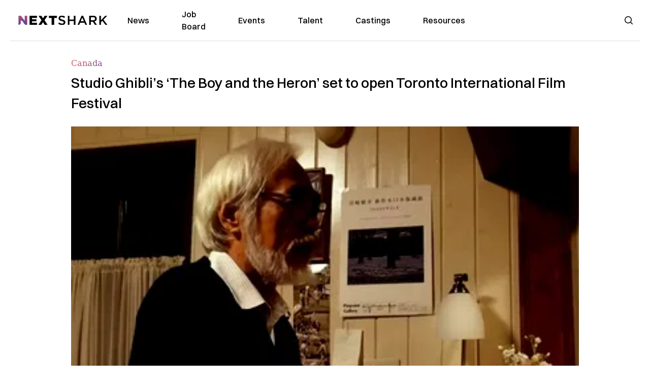

--- FILE ---
content_type: text/html; charset=utf-8
request_url: https://nextshark.com/studio-ghibli-the-boy-and-the-heron-toronto-international-film-festival
body_size: 16295
content:
<!DOCTYPE html><html lang="en"><head><meta charSet="utf-8"/><meta name="viewport" content="width=device-width"/><meta name="msvalidate.01" content="3BE6CD44E7505CE29A57BE466E072B73" class="jsx-1789215954"/><meta name="google-site-verification" content="UA-42416856-1" class="jsx-1789215954"/><link rel="preconnect" href="https://a.pub.network/"/><link rel="preconnect" href="https://b.pub.network/"/><link rel="preconnect" href="https://c.pub.network/"/><link rel="preconnect" href="https://d.pub.network/"/><link rel="preconnect" href="https://c.amazon-adsystem.com"/><link rel="preconnect" href="https://s.amazon-adsystem.com"/><link rel="preconnect" href="https://btloader.com/"/><link rel="preconnect" href="https://api.btloader.com/"/><link rel="preconnect" href="https://confiant-integrations.global.ssl.fastly.net"/><title>Studio Ghibli’s ‘The Boy and the Heron’ set to open Toronto International Film Festival</title><meta name="description" content="The Hayao Miyazaki film will make history this year as the first Japanese film to open the renowned festival"/><link rel="canonical" href="https://nextshark.com/studio-ghibli-the-boy-and-the-heron-toronto-international-film-festival"/><meta property="og:locale" content="en_US"/><meta property="og:type" content="article"/><meta property="og:title" content="Studio Ghibli’s ‘The Boy and the Heron’ set to open Toronto International Film Festival"/><meta property="og:description" content="The Hayao Miyazaki film will make history this year as the first Japanese film to open the renowned festival"/><meta property="og:url" content="https://nextshark.com/studio-ghibli-the-boy-and-the-heron-toronto-international-film-festival"/><meta property="og:site_name" content="NextShark"/><meta property="article:publisher" content="http://www.facebook.com/nextshark"/><meta property="article:published_time" content="2023-07-28T21:25:24+00:00"/><meta property="og:image" content="https://data.nextshark.com/wp-content/uploads/2023/07/The-Boy-and-the-Heron-TIFF.jpg"/><meta property="og:image:width" content="1024"/><meta property="og:image:height" content="576"/><meta property="og:image:type" content="image/jpeg"/><meta name="author" content="Bryan Ke"/><meta name="twitter:card" content="summary_large_image"/><meta name="twitter:creator" content="@nextshark"/><meta name="twitter:site" content="@nextshark"/><meta name="twitter:label1" content="Written by"/><meta name="twitter:data1" content="Bryan Ke"/><meta name="twitter:label2" content="Est. reading time"/><meta name="twitter:data2" content="2 minutes"/><script type="application/ld+json" class="yoast-schema-graph">{"@context":"https://schema.org","@graph":[{"@type":"Article","@id":"https://nextshark.com/studio-ghibli-the-boy-and-the-heron-toronto-international-film-festival#article","isPartOf":{"@id":"https://nextshark.com/studio-ghibli-the-boy-and-the-heron-toronto-international-film-festival"},"author":[{"@id":"https://nextshark.com/#/schema/person/2d6f1022a450b71800bcc9b7168ca6fe"}],"headline":"Studio Ghibli’s ‘The Boy and the Heron’ set to open Toronto International Film Festival","datePublished":"2023-07-28T21:25:24+00:00","mainEntityOfPage":{"@id":"https://nextshark.com/studio-ghibli-the-boy-and-the-heron-toronto-international-film-festival"},"wordCount":385,"publisher":{"@id":"https://nextshark.com/#organization"},"image":{"@id":"https://nextshark.com/studio-ghibli-the-boy-and-the-heron-toronto-international-film-festival#primaryimage"},"thumbnailUrl":"https://data.nextshark.com/wp-content/uploads/2023/07/The-Boy-and-the-Heron-TIFF.jpg","keywords":["animated","canada","hayao miyazaki","how do you live","studio ghibli","The Boy and the Heron","tiff","Toronto","Toronto International Film Festival"],"articleSection":["Canada","Entertainment","Events","Film &amp; TV","News"],"inLanguage":"en-US","copyrightYear":"2023","copyrightHolder":{"@id":"https://nextshark.com/#organization"}},{"@type":"WebPage","@id":"https://nextshark.com/studio-ghibli-the-boy-and-the-heron-toronto-international-film-festival","url":"https://nextshark.com/studio-ghibli-the-boy-and-the-heron-toronto-international-film-festival","name":"Studio Ghibli’s ‘The Boy and the Heron’ set to open Toronto International Film Festival","isPartOf":{"@id":"https://nextshark.com/#website"},"primaryImageOfPage":{"@id":"https://nextshark.com/studio-ghibli-the-boy-and-the-heron-toronto-international-film-festival#primaryimage"},"image":{"@id":"https://nextshark.com/studio-ghibli-the-boy-and-the-heron-toronto-international-film-festival#primaryimage"},"thumbnailUrl":"https://data.nextshark.com/wp-content/uploads/2023/07/The-Boy-and-the-Heron-TIFF.jpg","datePublished":"2023-07-28T21:25:24+00:00","description":"The Hayao Miyazaki film will make history this year as the first Japanese film to open the renowned festival","breadcrumb":{"@id":"https://nextshark.com/studio-ghibli-the-boy-and-the-heron-toronto-international-film-festival#breadcrumb"},"inLanguage":"en-US","potentialAction":[{"@type":"ReadAction","target":["https://nextshark.com/studio-ghibli-the-boy-and-the-heron-toronto-international-film-festival"]}]},{"@type":"ImageObject","inLanguage":"en-US","@id":"https://nextshark.com/studio-ghibli-the-boy-and-the-heron-toronto-international-film-festival#primaryimage","url":"https://data.nextshark.com/wp-content/uploads/2023/07/The-Boy-and-the-Heron-TIFF.jpg","contentUrl":"https://data.nextshark.com/wp-content/uploads/2023/07/The-Boy-and-the-Heron-TIFF.jpg","width":1024,"height":576,"caption":"via hi-tech sergio"},{"@type":"BreadcrumbList","@id":"https://nextshark.com/studio-ghibli-the-boy-and-the-heron-toronto-international-film-festival#breadcrumb","itemListElement":[{"@type":"ListItem","position":1,"name":"Home","item":"https://nextshark.com/"},{"@type":"ListItem","position":2,"name":"Entertainment","item":"https://nextshark.com/entertainment"},{"@type":"ListItem","position":3,"name":"Studio Ghibli’s ‘The Boy and the Heron’ set to open Toronto International Film Festival"}]},{"@type":"WebSite","@id":"https://nextshark.com/#website","url":"https://nextshark.com/","name":"NextShark","description":"Asian American News and Asian News","publisher":{"@id":"https://nextshark.com/#organization"},"potentialAction":[{"@type":"SearchAction","target":{"@type":"EntryPoint","urlTemplate":"https://nextshark.com/?s={search_term_string}"},"query-input":{"@type":"PropertyValueSpecification","valueRequired":true,"valueName":"search_term_string"}}],"inLanguage":"en-US"},{"@type":"Organization","@id":"https://nextshark.com/#organization","name":"NextShark","url":"https://nextshark.com/","logo":{"@type":"ImageObject","inLanguage":"en-US","@id":"https://nextshark.com/#/schema/logo/image/","url":"https://data.nextshark.com/wp-content/uploads/2014/08/NextShark_master_logo.png","contentUrl":"https://data.nextshark.com/wp-content/uploads/2014/08/NextShark_master_logo.png","width":525,"height":619,"caption":"NextShark"},"image":{"@id":"https://nextshark.com/#/schema/logo/image/"},"sameAs":["http://www.facebook.com/nextshark","https://x.com/nextshark","http://instagram.com/nextshark"]},{"@type":"Person","@id":"https://nextshark.com/#/schema/person/2d6f1022a450b71800bcc9b7168ca6fe","name":"Bryan Ke","image":{"@type":"ImageObject","inLanguage":"en-US","@id":"https://nextshark.com/#/schema/person/image/8549743b9264f82117fe45ff74fabb05","url":"https://data.nextshark.com/wp-content/uploads/2021/05/profile.jpg","contentUrl":"https://data.nextshark.com/wp-content/uploads/2021/05/profile.jpg","caption":"Bryan Ke"},"description":"is a Reporter for NextShark","url":"https://nextshark.com/author/bryanke"}]}</script><meta name="next-head-count" content="37"/><script type="text/partytown">
                (function(c,l,a,r,i,t,y){
                    c[a]=c[a]||function(){(c[a].q=c[a].q||[]).push(arguments)};
                    t=l.createElement(r);t.async=1;t.src="https://www.clarity.ms/tag/"+i;
                    y=l.getElementsByTagName(r)[0];y.parentNode.insertBefore(t,y);
                })(window, document, "clarity", "script", "hjysgmp5fb");
              </script><link href="https://fonts.cdnfonts.com/css/switzer" rel="stylesheet"/><link rel="preload" href="/_next/static/media/7108afb8b1381ad1-s.p.woff2" as="font" type="font/woff2" crossorigin="anonymous" data-next-font="size-adjust"/><link rel="preload" href="/_next/static/media/9e82d62334b205f4-s.p.woff2" as="font" type="font/woff2" crossorigin="anonymous" data-next-font="size-adjust"/><link rel="preload" href="/_next/static/media/4c285fdca692ea22-s.p.woff2" as="font" type="font/woff2" crossorigin="anonymous" data-next-font="size-adjust"/><link rel="preload" href="/_next/static/media/eafabf029ad39a43-s.p.woff2" as="font" type="font/woff2" crossorigin="anonymous" data-next-font="size-adjust"/><link rel="preload" href="/_next/static/media/8888a3826f4a3af4-s.p.woff2" as="font" type="font/woff2" crossorigin="anonymous" data-next-font="size-adjust"/><link rel="preload" href="/_next/static/media/0484562807a97172-s.p.woff2" as="font" type="font/woff2" crossorigin="anonymous" data-next-font="size-adjust"/><link rel="preload" href="/_next/static/media/b957ea75a84b6ea7-s.p.woff2" as="font" type="font/woff2" crossorigin="anonymous" data-next-font="size-adjust"/><link rel="preload" href="/_next/static/media/7db6c35d839a711c-s.p.woff2" as="font" type="font/woff2" crossorigin="anonymous" data-next-font="size-adjust"/><link rel="preload" href="/_next/static/media/6245472ced48d3be-s.p.woff2" as="font" type="font/woff2" crossorigin="anonymous" data-next-font="size-adjust"/><link rel="preload" href="/_next/static/media/b27868729ad8c262-s.p.woff2" as="font" type="font/woff2" crossorigin="anonymous" data-next-font="size-adjust"/><link rel="preload" href="/_next/static/media/7e6a2e30184bb114-s.p.woff2" as="font" type="font/woff2" crossorigin="anonymous" data-next-font="size-adjust"/><link rel="preload" href="/_next/static/css/4d1118f4e30231e5.css" as="style"/><link rel="stylesheet" href="/_next/static/css/4d1118f4e30231e5.css" data-n-g=""/><noscript data-n-css=""></noscript><script defer="" nomodule="" src="/_next/static/chunks/polyfills-c67a75d1b6f99dc8.js"></script><script data-partytown-config="">
            partytown = {
              lib: "/_next/static/~partytown/"
            };
          </script><script data-partytown="">!(function(w,p,f,c){c=w[p]=w[p]||{};c[f]=(c[f]||[])})(window,'partytown','forward');/* Partytown 0.7.6 - MIT builder.io */
!function(t,e,n,i,r,o,a,d,s,c,p,l){function u(){l||(l=1,"/"==(a=(o.lib||"/~partytown/")+(o.debug?"debug/":""))[0]&&(s=e.querySelectorAll('script[type="text/partytown"]'),i!=t?i.dispatchEvent(new CustomEvent("pt1",{detail:t})):(d=setTimeout(f,1e4),e.addEventListener("pt0",w),r?h(1):n.serviceWorker?n.serviceWorker.register(a+(o.swPath||"partytown-sw.js"),{scope:a}).then((function(t){t.active?h():t.installing&&t.installing.addEventListener("statechange",(function(t){"activated"==t.target.state&&h()}))}),console.error):f())))}function h(t){c=e.createElement(t?"script":"iframe"),t||(c.setAttribute("style","display:block;width:0;height:0;border:0;visibility:hidden"),c.setAttribute("aria-hidden",!0)),c.src=a+"partytown-"+(t?"atomics.js?v=0.7.6":"sandbox-sw.html?"+Date.now()),e.body.appendChild(c)}function f(n,r){for(w(),i==t&&(o.forward||[]).map((function(e){delete t[e.split(".")[0]]})),n=0;n<s.length;n++)(r=e.createElement("script")).innerHTML=s[n].innerHTML,e.head.appendChild(r);c&&c.parentNode.removeChild(c)}function w(){clearTimeout(d)}o=t.partytown||{},i==t&&(o.forward||[]).map((function(e){p=t,e.split(".").map((function(e,n,i){p=p[i[n]]=n+1<i.length?"push"==i[n+1]?[]:p[i[n]]||{}:function(){(t._ptf=t._ptf||[]).push(i,arguments)}}))})),"complete"==e.readyState?u():(t.addEventListener("DOMContentLoaded",u),t.addEventListener("load",u))}(window,document,navigator,top,window.crossOriginIsolated);</script><script src="/js/quantcast.js" id="quantcast-consent" type="text/partytown" data-nscript="worker"></script><script src="/js/meta.js" id="meta-pixel" type="text/partytown" data-nscript="worker"></script><script src="https://www.googletagmanager.com/gtag/js?id=UA-42416856-1" id="google-tag-manager" type="text/partytown" data-nscript="worker"></script><script src="/js/gtag.js" id="gtag" type="text/partytown" data-nscript="worker"></script><script src="/js/trinityplayer.js" id="trinityplayer" type="text/partytown" data-nscript="worker"></script><script src="/_next/static/chunks/webpack-3c1695d98c928cf9.js" defer=""></script><script src="/_next/static/chunks/framework-fee8a7e75612eda8.js" defer=""></script><script src="/_next/static/chunks/main-e7b4337012efd173.js" defer=""></script><script src="/_next/static/chunks/pages/_app-c0b0c5f09df92712.js" defer=""></script><script src="/_next/static/chunks/1664-7246e58924eb0118.js" defer=""></script><script src="/_next/static/chunks/5675-31dd948da88eab78.js" defer=""></script><script src="/_next/static/chunks/3965-1c5ef1af0465649b.js" defer=""></script><script src="/_next/static/chunks/8159-423f613ae9983506.js" defer=""></script><script src="/_next/static/chunks/1460-d04d4ecb98a43e4f.js" defer=""></script><script src="/_next/static/chunks/4920-bdc0f74b6be4ce6c.js" defer=""></script><script src="/_next/static/chunks/5935-0cdbb649965324a8.js" defer=""></script><script src="/_next/static/chunks/8525-c0dbf894eb6fbdc0.js" defer=""></script><script src="/_next/static/chunks/1852-28394e823b258057.js" defer=""></script><script src="/_next/static/chunks/9803-5f42d617dba25474.js" defer=""></script><script src="/_next/static/chunks/5334-682f167465c11757.js" defer=""></script><script src="/_next/static/chunks/9860-3eeec5bf7e8405b2.js" defer=""></script><script src="/_next/static/chunks/6167-c49c6563743bb12b.js" defer=""></script><script src="/_next/static/chunks/9850-36362b4b847eee02.js" defer=""></script><script src="/_next/static/chunks/pages/%5B...uri%5D-096b799c0d582c87.js" defer=""></script><script src="/_next/static/l05lJ48FHlMvRCTUMbE8j/_buildManifest.js" defer=""></script><script src="/_next/static/l05lJ48FHlMvRCTUMbE8j/_ssgManifest.js" defer=""></script><style id="__jsx-1789215954">:root{--font-poppins:'__Poppins_2dbf9b', '__Poppins_Fallback_2dbf9b';--font-dmsans:'__DM_Sans_99eb74', '__DM_Sans_Fallback_99eb74';--font-switzer:'Switzer', sans-serif}</style></head><body><div id="__next"><script>!function(){try{var d=document.documentElement,c=d.classList;c.remove('light','dark');var e=localStorage.getItem('theme');if('system'===e||(!e&&true)){var t='(prefers-color-scheme: dark)',m=window.matchMedia(t);if(m.media!==t||m.matches){d.style.colorScheme = 'dark';c.add('dark')}else{d.style.colorScheme = 'light';c.add('light')}}else if(e){c.add(e|| '')}if(e==='light'||e==='dark')d.style.colorScheme=e}catch(e){}}()</script><noscript><div class="hidden"><img src="//pixel.quantserve.com/pixel/p-T_nHPwjEM4AMW.gif" border="0" height="1" width="1" alt="Quantcast"/><img height="1" width="1" src="https://www.facebook.com/tr?id=192482117963803&amp;ev=PageView&amp;noscript=1"/></div></noscript><div class="/80 sticky top-0 z-50  bg-white/80 backdrop-blur-[5px] backdrop-filter  sc:px-5" data-headlessui-state=""><div class="_max-w-full mx-auto flex items-center justify-center border-b-[1px] border-[#DDDDDD]  "><div class="_flex-none _justify-between flex w-full max-w-7xl items-center px-4 py-4 lg:space-x-10 2xl:max-w-screen-2xl"><div class="_justify-start order-first flex min-h-[18px] w-full md:min-h-[24px] lg:w-[300px] "><span class="sr-only">NextShark</span><a href="/"><img alt="NextShark.com" loading="lazy" width="225" height="24" decoding="async" data-nimg="1" class="h-[18px] w-[171px] md:h-[24px] md:w-[225px]" style="color:transparent" srcSet="/logo.svg?width=256&amp;auto_optimize=medium&amp;quality=85 1x, /logo.svg?width=640&amp;auto_optimize=medium&amp;quality=85 2x" src="/logo.svg?width=640&amp;auto_optimize=medium&amp;quality=85"/></a></div><div class="order-last -my-2 -mr-2 lg:hidden"><button class="_items-center _justify-center inline-flex rounded-md  p-2 text-gray-400 hover:bg-gray-100 hover:text-gray-500 focus:outline-none " type="button" aria-expanded="false" data-headlessui-state=""><span class="sr-only">Open menu</span><svg xmlns="http://www.w3.org/2000/svg" fill="none" viewBox="0 0 24 24" stroke-width="1.5" stroke="currentColor" aria-hidden="true" data-slot="icon" class="h-6 w-6 text-black"><path stroke-linecap="round" stroke-linejoin="round" d="M3.75 6.75h16.5M3.75 12h16.5m-16.5 5.25h16.5"></path></svg></button></div><div class="flex w-full items-center justify-center xl:pr-[160px]"><div class="w-auto"><nav class="hidden flex-1 items-center space-x-16 lg:flex"><a aria-label="link to News" class="text-base font-medium text-black hover:text-gray-900 lg:text-base" href="/">News</a><a aria-label="link to Job Board" class="text-base font-medium text-black hover:text-gray-900 lg:text-base" href="/community/jobs">Job Board</a><a aria-label="link to Events" class="text-base font-medium text-black hover:text-gray-900 lg:text-base" href="/community/events">Events</a><a aria-label="link to Talent" class="text-base font-medium text-black hover:text-gray-900 lg:text-base" href="/community/talent">Talent</a><a aria-label="link to Castings" class="text-base font-medium text-black hover:text-gray-900 lg:text-base" href="/community/castings">Castings</a><a aria-label="link to Resources" class="text-base font-medium text-black hover:text-gray-900 lg:text-base" href="/resources">Resources</a></nav><div hidden="" style="position:fixed;top:1px;left:1px;width:1px;height:0;padding:0;margin:-1px;overflow:hidden;clip:rect(0, 0, 0, 0);white-space:nowrap;border-width:0;display:none"></div></div></div><div class="_space-x-4 justsify-end  flex items-center px-2 pr-5 lg:ml-6 lg:w-[200px]"><div class="mr-2 flex h-[40px] w-full items-center justify-end "><div class="flex w-full justify-end pr-5 md:pr-0"><div></div></div></div></div></div></div></div><div hidden="" style="position:fixed;top:1px;left:1px;width:1px;height:0;padding:0;margin:-1px;overflow:hidden;clip:rect(0, 0, 0, 0);white-space:nowrap;border-width:0;display:none"></div><div class="mb-10 flex justify-center md:container s:!p-0"><div class="s:!m-0 lg:w-[1000px] lg:pt-8"><div class="w-full"><div class="article-content grid auto-rows-auto grid-cols-3 gap-x-10"><div class="col-span-3 mx-5 mb-3 hidden h-[30px] md:block lg:mx-0 lg:mb-0"><div class="mb-0 lg:mb-3 lg:mt-0"><span class="category-gradient text-[12px] text-base"></span></div></div><div class="col-span-3 row-start-2 mx-5 lg:row-start-auto lg:mx-0 lg:mb-4 "><h1 class="font-dmsans font-medium text-black s:mb-[20px] s:mt-[20px] md:text-[28px] text-4xl">Studio Ghibli’s ‘The Boy and the Heron’ set to open Toronto International Film Festival</h1></div><div class="col-span-3 row-start-3 mb-3 lg:row-start-auto lg:mb-0"><figure class="relative mb-[18px] w-full md:mb-[25px] md:mt-[10px]"><div class="relative"><img alt="Studio Ghibli’s ‘The Boy and the Heron’ set to open Toronto International Film Festival" loading="eager" width="886" height="500" decoding="async" data-nimg="1" class="w-full" style="color:transparent;display:block;position:absolute" sizes="(max-width: 640px) 35vw, (max-width: 768px) 50vw, (max-width: 1280px) 30vw, 40vw" srcSet="https://nextshark.b-cdn.net/wp-content/uploads/2023/07/The-Boy-and-the-Heron-TIFF.jpg?width=256&amp;auto_optimize=medium&amp;quality=85&amp;blur=80 256w, https://nextshark.b-cdn.net/wp-content/uploads/2023/07/The-Boy-and-the-Heron-TIFF.jpg?width=384&amp;auto_optimize=medium&amp;quality=85&amp;blur=80 384w, https://nextshark.b-cdn.net/wp-content/uploads/2023/07/The-Boy-and-the-Heron-TIFF.jpg?width=640&amp;auto_optimize=medium&amp;quality=85&amp;blur=80 640w, https://nextshark.b-cdn.net/wp-content/uploads/2023/07/The-Boy-and-the-Heron-TIFF.jpg?width=768&amp;auto_optimize=medium&amp;quality=85&amp;blur=80 768w, https://nextshark.b-cdn.net/wp-content/uploads/2023/07/The-Boy-and-the-Heron-TIFF.jpg?width=1024&amp;auto_optimize=medium&amp;quality=85&amp;blur=80 1024w, https://nextshark.b-cdn.net/wp-content/uploads/2023/07/The-Boy-and-the-Heron-TIFF.jpg?width=1280&amp;auto_optimize=medium&amp;quality=85&amp;blur=80 1280w, https://nextshark.b-cdn.net/wp-content/uploads/2023/07/The-Boy-and-the-Heron-TIFF.jpg?width=1536&amp;auto_optimize=medium&amp;quality=85&amp;blur=80 1536w" src="https://nextshark.b-cdn.net/wp-content/uploads/2023/07/The-Boy-and-the-Heron-TIFF.jpg?width=1536&amp;auto_optimize=medium&amp;quality=85&amp;blur=80"/><img alt="Studio Ghibli’s ‘The Boy and the Heron’ set to open Toronto International Film Festival" loading="eager" width="886" height="500" decoding="async" data-nimg="1" class="w-full" style="color:transparent" sizes="(max-width: 640px) 35vw, (max-width: 768px) 50vw, (max-width: 1280px) 30vw, 40vw" srcSet="https://nextshark.b-cdn.net/wp-content/uploads/2023/07/The-Boy-and-the-Heron-TIFF.jpg?width=256&amp;auto_optimize=medium&amp;quality=85 256w, https://nextshark.b-cdn.net/wp-content/uploads/2023/07/The-Boy-and-the-Heron-TIFF.jpg?width=384&amp;auto_optimize=medium&amp;quality=85 384w, https://nextshark.b-cdn.net/wp-content/uploads/2023/07/The-Boy-and-the-Heron-TIFF.jpg?width=640&amp;auto_optimize=medium&amp;quality=85 640w, https://nextshark.b-cdn.net/wp-content/uploads/2023/07/The-Boy-and-the-Heron-TIFF.jpg?width=768&amp;auto_optimize=medium&amp;quality=85 768w, https://nextshark.b-cdn.net/wp-content/uploads/2023/07/The-Boy-and-the-Heron-TIFF.jpg?width=1024&amp;auto_optimize=medium&amp;quality=85 1024w, https://nextshark.b-cdn.net/wp-content/uploads/2023/07/The-Boy-and-the-Heron-TIFF.jpg?width=1280&amp;auto_optimize=medium&amp;quality=85 1280w, https://nextshark.b-cdn.net/wp-content/uploads/2023/07/The-Boy-and-the-Heron-TIFF.jpg?width=1536&amp;auto_optimize=medium&amp;quality=85 1536w" src="https://nextshark.b-cdn.net/wp-content/uploads/2023/07/The-Boy-and-the-Heron-TIFF.jpg?width=1536&amp;auto_optimize=medium&amp;quality=85"/></div><figcaption class="z-90 absolute bottom-0 float-left max-w-sm truncate bg-black/40 px-1 text-sm text-zinc-300 sm:max-w-xl">via hi-tech sergio
</figcaption></figure><div class="my-8 w-full items-center justify-center lg:flex"></div></div><div class="col-span-3 col-start-1 row-start-1 mx-5  block md:mx-0 md:mb-0 lg:col-span-1 lg:row-start-4 lg:mb-3"><div class="mb-[5px] mt-[20px] flex flex-wrap items-center justify-between text-sm md:mb-[23px] md:mt-[10px] md:text-base"><div class="flex items-center gap-x-2"><div class="flex gap-3"><div class="flex items-center space-x-3 "><a href="/author/bryanke"><img alt="Bryan Ke" loading="lazy" width="50" height="50" decoding="async" data-nimg="1" class="rounded-full" style="color:transparent" srcSet="https://nextshark.b-cdn.net/wp-content/uploads/2021/05/profile.jpg?width=64&amp;auto_optimize=medium&amp;quality=85 1x, https://nextshark.b-cdn.net/wp-content/uploads/2021/05/profile.jpg?width=128&amp;auto_optimize=medium&amp;quality=85 2x" src="https://nextshark.b-cdn.net/wp-content/uploads/2021/05/profile.jpg?width=128&amp;auto_optimize=medium&amp;quality=85"/></a><div class="block text-left text-[12px]"><div class="leading-none">By<!-- --> <span class="font-bold"><a href="/author/bryanke">Bryan Ke</a></span></div><div></div></div></div></div></div></div></div><div class="col-span-3 mx-5 block lg:col-span-1 lg:col-start-1 lg:row-start-6 lg:mx-0"><div class="trinityAudioPlaceholder"></div><div class="my-8 w-full items-center justify-center lg:flex lg:flex-col"><div><div class="mx-auto flex flex-col justify-center text-center" id="nextshark_com_hp_right_rail_4"></div></div></div></div><div class="col-span-3 mx-5 text-base leading-[24px] lg:col-span-2  lg:row-span-5 lg:mx-0"><div class="s:py-[15px] lg:mb-[21px]"><span key='123'>Studio Ghibli’s newest </span>film, “The Boy and the Heron,” will make history in September as the first Japanese film to open the Toronto International Film Festival (TIFF).</div>
<div class="s:pt-[15px] lg:mb-[21px]"><b>Key details:</b><span> The film festival announced the news in</span> a <span>tweet</span><span> on Thursday, sharing that “The Boy and the Heron” — the first movie directed by Hayao Miyazaki in almost a decade — will be screened at the Roy Thomson Hall in Toronto on Sept. 7.</span></div>
<div class="flex w-full justify-center"><div class="rsme-embed rsme-twitter-embed mb-[21px]" style="overflow:hidden;width:400px;border-radius:12px"><style class="">
        .rsme-embed .rsme-d-none {
          display: none;
        }
    
        .rsme-embed .twitter-tweet {
          margin: 0 !important;
        }
    
        .rsme-embed blockquote {
          margin: 0 !important;
          padding: 0 !important;
        }

        .rsme-embed.rsme-facebook-embed .fb-post iframe {
          width: 100% !important;
        }

        .rsme-embed.rsme-facebook-embed .fb-post span {
          width: 100% !important;
        }
      </style><div style="overflow:hidden;border:solid 1px #c9d4d9;background-color:#ffffff;border-radius:12px;box-sizing:border-box;position:relative;min-width:250px;max-width:550px;width:400px;height:350px" class=""><style class="">
        .rsme-embed .rsme-d-none {
          display: none;
        }
    
        .rsme-embed .twitter-tweet {
          margin: 0 !important;
        }
    
        .rsme-embed blockquote {
          margin: 0 !important;
          padding: 0 !important;
        }

        .rsme-embed.rsme-facebook-embed .fb-post iframe {
          width: 100% !important;
        }

        .rsme-embed.rsme-facebook-embed .fb-post span {
          width: 100% !important;
        }
      </style><a href="https://twitter.com/TIFF_NET/status/1684565121551724547?ref_src=twsrc%5Etfw" style="text-decoration:none" target="_blank" rel="noopener noreferrer"><div style="position:absolute;top:0;left:0;display:flex;justify-content:space-between;align-items:start;padding-left:16px;padding-right:16px;padding-top:16px;padding-bottom:16px;z-index:2;background-color:#ffffff"><div class=""><div style="display:flex;column-gap:14px"><div style="background-color:#F4F4F4;border-radius:50%;width:40px;height:40px"></div><div style="display:flex;flex-direction:column;justify-content:center;row-gap:6px"><div style="background-color:#F4F4F4;border-radius:4px;width:100px;height:14px"></div><div style="background-color:#F4F4F4;border-radius:4px;width:60px;height:14px"></div></div></div></div></div><div style="display:flex;flex-direction:column;align-items:center;justify-content:center;height:100%;width:100%"><div style="display:flex;flex-direction:column;justify-content:center;align-items:center;width:100%;row-gap:16px;z-index:3;padding:8px;background-color:#ffffff"><style>
        .rsme-spinner {
          border: 3px solid rgba(0,0,0,0.75);
          border-right-color: transparent;
          border-radius: 50%;
          animation: rsme-spin 1s linear infinite;
        }
        @keyframes rsme-spin {
          0% {
            transform: rotate(0deg);
          }
          100% {
            transform: rotate(360deg);
          }
        }  
      </style><div class="rsme-spinner" style="width:10px;height:10px"></div><div style="color:#000000;font-family:Arial,sans-serif;font-size:14px;font-style:normal;font-weight:550;line-height:18px;text-align:center">View post on X</div></div></div><div style="position:absolute;bottom:0;left:0;height:40px;width:100%;background-color:#ffffff;z-index:1"><div style="display:flex;align-items:center;column-gap:14px;margin-left:16px" class=""><div><div style="background-color:#F4F4F4;border-radius:50%;height:12.5px;width:12.5px;transform:translateX(0px) translateY(7px)"></div><div style="background-color:#F4F4F4;height:12.5px;transform:rotate(-45deg) translateX(3px) translateY(1px);width:12.5px;flex-grow:0;margin-right:6px;margin-left:2px"></div><div style="background-color:#F4F4F4;border-radius:50%;height:12.5px;width:12.5px;transform:translateX(9px) translateY(-18px)"></div></div><div><div style="background-color:#F4F4F4;border-radius:50%;height:20px;width:20px"></div><div style="width:0;height:0;border-top:2px solid transparent;border-left:6px solid #f4f4f4;border-bottom:2px solid transparent;transform:translateX(16px) translateY(-4px) rotate(30deg)"></div></div><div style="height:25px;width:25px;transform:translateX(0px) translateY(-2px)"><svg version="1.1" id="Layer_1" xmlns="http://www.w3.org/2000/svg" xmlns:xlink="http://www.w3.org/1999/xlink" x="0px" y="0px" viewBox="0 0 512 512" xml:space="preserve"><path style="fill:#F4F4F4" d="M295.204,180.593C132.168,180.593,0,312.759,0,475.796
c51.398-130.047,184.869-203.22,317.483-183.603L295.204,180.593z"></path><path style="fill:#F4F4F4" d="M512,253L295.204,36.204v217.818C159.946,249.655,34.992,339.262,0,475.794
c59.905-109.171,178.724-165.463,295.204-151.033v145.035L512,253z"></path></svg></div></div></div></a></div><div></div></div></div>
<div class="s:pt-[15px] lg:mb-[21px]"></div>
<div><div class="" id="nextshark_com_incontent_banner_2"></div></div><div class="s:pt-[15px] lg:mb-[21px]"><span>In a </span><span><a href="https://twitter.com/TIFF_NET/status/1684565673463382021" target="_blank" rel="noopener" class="text-[#A1557C] underline"><span>follow-up tweet</span></a></span><span> on the same day, TIFF noted that this will be “the first time a Japanese film or an animated film has opened the Festival.”</span></div>
<div class="flex w-full justify-center"><div class="rsme-embed rsme-twitter-embed mb-[21px]" style="overflow:hidden;width:400px;border-radius:12px"><style class="">
        .rsme-embed .rsme-d-none {
          display: none;
        }
    
        .rsme-embed .twitter-tweet {
          margin: 0 !important;
        }
    
        .rsme-embed blockquote {
          margin: 0 !important;
          padding: 0 !important;
        }

        .rsme-embed.rsme-facebook-embed .fb-post iframe {
          width: 100% !important;
        }

        .rsme-embed.rsme-facebook-embed .fb-post span {
          width: 100% !important;
        }
      </style><div style="overflow:hidden;border:solid 1px #c9d4d9;background-color:#ffffff;border-radius:12px;box-sizing:border-box;position:relative;min-width:250px;max-width:550px;width:400px;height:350px" class=""><style class="">
        .rsme-embed .rsme-d-none {
          display: none;
        }
    
        .rsme-embed .twitter-tweet {
          margin: 0 !important;
        }
    
        .rsme-embed blockquote {
          margin: 0 !important;
          padding: 0 !important;
        }

        .rsme-embed.rsme-facebook-embed .fb-post iframe {
          width: 100% !important;
        }

        .rsme-embed.rsme-facebook-embed .fb-post span {
          width: 100% !important;
        }
      </style><a href="https://twitter.com/TIFF_NET/status/1684565673463382021?ref_src=twsrc%5Etfw" style="text-decoration:none" target="_blank" rel="noopener noreferrer"><div style="position:absolute;top:0;left:0;display:flex;justify-content:space-between;align-items:start;padding-left:16px;padding-right:16px;padding-top:16px;padding-bottom:16px;z-index:2;background-color:#ffffff"><div class=""><div style="display:flex;column-gap:14px"><div style="background-color:#F4F4F4;border-radius:50%;width:40px;height:40px"></div><div style="display:flex;flex-direction:column;justify-content:center;row-gap:6px"><div style="background-color:#F4F4F4;border-radius:4px;width:100px;height:14px"></div><div style="background-color:#F4F4F4;border-radius:4px;width:60px;height:14px"></div></div></div></div></div><div style="display:flex;flex-direction:column;align-items:center;justify-content:center;height:100%;width:100%"><div style="display:flex;flex-direction:column;justify-content:center;align-items:center;width:100%;row-gap:16px;z-index:3;padding:8px;background-color:#ffffff"><style>
        .rsme-spinner {
          border: 3px solid rgba(0,0,0,0.75);
          border-right-color: transparent;
          border-radius: 50%;
          animation: rsme-spin 1s linear infinite;
        }
        @keyframes rsme-spin {
          0% {
            transform: rotate(0deg);
          }
          100% {
            transform: rotate(360deg);
          }
        }  
      </style><div class="rsme-spinner" style="width:10px;height:10px"></div><div style="color:#000000;font-family:Arial,sans-serif;font-size:14px;font-style:normal;font-weight:550;line-height:18px;text-align:center">View post on X</div></div></div><div style="position:absolute;bottom:0;left:0;height:40px;width:100%;background-color:#ffffff;z-index:1"><div style="display:flex;align-items:center;column-gap:14px;margin-left:16px" class=""><div><div style="background-color:#F4F4F4;border-radius:50%;height:12.5px;width:12.5px;transform:translateX(0px) translateY(7px)"></div><div style="background-color:#F4F4F4;height:12.5px;transform:rotate(-45deg) translateX(3px) translateY(1px);width:12.5px;flex-grow:0;margin-right:6px;margin-left:2px"></div><div style="background-color:#F4F4F4;border-radius:50%;height:12.5px;width:12.5px;transform:translateX(9px) translateY(-18px)"></div></div><div><div style="background-color:#F4F4F4;border-radius:50%;height:20px;width:20px"></div><div style="width:0;height:0;border-top:2px solid transparent;border-left:6px solid #f4f4f4;border-bottom:2px solid transparent;transform:translateX(16px) translateY(-4px) rotate(30deg)"></div></div><div style="height:25px;width:25px;transform:translateX(0px) translateY(-2px)"><svg version="1.1" id="Layer_1" xmlns="http://www.w3.org/2000/svg" xmlns:xlink="http://www.w3.org/1999/xlink" x="0px" y="0px" viewBox="0 0 512 512" xml:space="preserve"><path style="fill:#F4F4F4" d="M295.204,180.593C132.168,180.593,0,312.759,0,475.796
c51.398-130.047,184.869-203.22,317.483-183.603L295.204,180.593z"></path><path style="fill:#F4F4F4" d="M512,253L295.204,36.204v217.818C159.946,249.655,34.992,339.262,0,475.794
c59.905-109.171,178.724-165.463,295.204-151.033v145.035L512,253z"></path></svg></div></div></div></a></div><div></div></div></div>
<div class="s:pt-[15px] lg:mb-[21px]"></div>
<div><div class="" id="nextshark_com_incontent_banner_3"></div></div><div class="s:pt-[15px] lg:mb-[21px]"><span>The screening will also mark the international premiere of Miyazaki’s <a class="text-[#A1557C] underline" href="/miyazaki-emerges-from-retirement-again">latest, and reportedly last, film</a>.</span></div>
<div class="s:pt-[15px] lg:mb-[21px]"><span>“</span><span>We are honored to open the 48th Toronto International Film Festival with the work of one of cinema’s greatest artists,” TIFF CEO Cameron Bailey said in a statement, as per the</span> <span><a href="https://apnews.com/article/hayao-miyazaki-boy-heron-toronto-f7e2e9a7c11ee8dabcc1c5be6fb4cbe2" target="_blank" rel="noopener" class="text-[#A1557C] underline"><span>Associated Press</span></a></span><span>.</span></div>
<div class="s:pt-[15px] lg:mb-[21px]"><b>Initial release:</b><span> “The Boy and the Heron” first premiered in Japan on July 14 under the title “Kimitachi wa Dō Ikiru ka,” or “How Do You Live?” in English. It reportedly </span><span><a target="_blank" rel="noopener" class="text-[#A1557C] underline" href="/boy-and-the-heron-studio-ghibli-record"><span>made 1.83 billion yen</span></a></span><span> (approximately $13.1 million) during its opening weekend <span><a target="_blank" rel="noopener" class="text-[#A1557C] underline" href="/miyazaki-worried-lack-publicity-how-do-you-live">despite zero marketing efforts</a></span>.</span></div>
<div><div class="" id="nextshark_com_incontent_banner_4"></div></div><div class="s:pt-[15px] lg:mb-[21px]"><span>Following U.S.-based film distributor Gkids’ </span><span><a href="https://gkids.com/films/the-boy-and-the-heron/" target="_blank" rel="noopener" class="text-[#A1557C] underline"><span>recent acquisition</span></a></span><span> of the film’s North American rights, it will be released as “The Boy and the Heron” in the region.</span></div>
<div class="s:pt-[15px] lg:mb-[21px]"><b>What it’s about:</b><span> Bailey described the film as “a simple story of loss and love” that “rises to a staggering work of imagination.”</span></div>
<div class="s:pt-[15px] lg:mb-[21px]"><span>“</span><span>I look forward to our audience discovering its mysteries for themselves, but I can promise a singular, transformative experience,” he continued.</span></div>
<div><div class="" id="nextshark_com_incontent_banner_5"></div></div><hr/>
<div class="s:pt-[15px] lg:mb-[21px]"> </div>
<div id="comment_section" class="hidden lg:block"><div><div class="mb-4 border-b pb-2 text-lg">Share this Article</div><div class="flex gap-2"><div><button aria-label="facebook" class="react-share__ShareButton" style="background-color:transparent;border:none;padding:0;font:inherit;color:inherit;cursor:pointer"><img alt="Love" loading="lazy" width="34" height="34" decoding="async" data-nimg="1" style="color:transparent" srcSet="/SVG/socials/fb.svg?width=48&amp;auto_optimize=medium&amp;quality=85 1x, /SVG/socials/fb.svg?width=96&amp;auto_optimize=medium&amp;quality=85 2x" src="/SVG/socials/fb.svg?width=96&amp;auto_optimize=medium&amp;quality=85"/></button></div><div><button aria-label="twitter" class="react-share__ShareButton" style="background-color:transparent;border:none;padding:0;font:inherit;color:inherit;cursor:pointer"><img alt="Facebook" loading="lazy" width="34" height="34" decoding="async" data-nimg="1" style="color:transparent" srcSet="/SVG/socials/twitter.svg?width=48&amp;auto_optimize=medium&amp;quality=85 1x, /SVG/socials/twitter.svg?width=96&amp;auto_optimize=medium&amp;quality=85 2x" src="/SVG/socials/twitter.svg?width=96&amp;auto_optimize=medium&amp;quality=85"/></button></div><div><button aria-label="linkedin" class="react-share__ShareButton" style="background-color:transparent;border:none;padding:0;font:inherit;color:inherit;cursor:pointer"><img alt="Linkedin" loading="lazy" width="34" height="34" decoding="async" data-nimg="1" style="color:transparent" srcSet="/SVG/socials/linkedin.svg?width=48&amp;auto_optimize=medium&amp;quality=85 1x, /SVG/socials/linkedin.svg?width=96&amp;auto_optimize=medium&amp;quality=85 2x" src="/SVG/socials/linkedin.svg?width=96&amp;auto_optimize=medium&amp;quality=85"/></button></div><div><button aria-label="email" class="react-share__ShareButton" style="background-color:transparent;border:none;padding:0;font:inherit;color:inherit;cursor:pointer"><img alt="Mail" loading="lazy" width="34" height="34" decoding="async" data-nimg="1" style="color:transparent" srcSet="/SVG/socials/mail.svg?width=48&amp;auto_optimize=medium&amp;quality=85 1x, /SVG/socials/mail.svg?width=96&amp;auto_optimize=medium&amp;quality=85 2x" src="/SVG/socials/mail.svg?width=96&amp;auto_optimize=medium&amp;quality=85"/></button></div><div><div class="cursor-pointer"><button aria-label="twitter" class="react-share__ShareButton" style="background-color:transparent;border:none;padding:0;font:inherit;color:inherit;cursor:pointer"><img alt="Web Link" loading="lazy" width="34" height="34" decoding="async" data-nimg="1" style="color:transparent" srcSet="/SVG/socials/link.svg?width=48&amp;auto_optimize=medium&amp;quality=85 1x, /SVG/socials/link.svg?width=96&amp;auto_optimize=medium&amp;quality=85 2x" src="/SVG/socials/link.svg?width=96&amp;auto_optimize=medium&amp;quality=85"/></button></div></div></div></div></div><div></div></div><div class="col-span-3 col-start-1 mx-5 my-5 lg:col-span-1 lg:row-start-5 lg:mx-0"><div><div class="mb-4 border-b pb-2 text-lg">Share this Article</div><div class="flex gap-2"><div><button aria-label="facebook" class="react-share__ShareButton" style="background-color:transparent;border:none;padding:0;font:inherit;color:inherit;cursor:pointer"><img alt="Love" loading="lazy" width="34" height="34" decoding="async" data-nimg="1" style="color:transparent" srcSet="/SVG/socials/fb.svg?width=48&amp;auto_optimize=medium&amp;quality=85 1x, /SVG/socials/fb.svg?width=96&amp;auto_optimize=medium&amp;quality=85 2x" src="/SVG/socials/fb.svg?width=96&amp;auto_optimize=medium&amp;quality=85"/></button></div><div><button aria-label="twitter" class="react-share__ShareButton" style="background-color:transparent;border:none;padding:0;font:inherit;color:inherit;cursor:pointer"><img alt="Facebook" loading="lazy" width="34" height="34" decoding="async" data-nimg="1" style="color:transparent" srcSet="/SVG/socials/twitter.svg?width=48&amp;auto_optimize=medium&amp;quality=85 1x, /SVG/socials/twitter.svg?width=96&amp;auto_optimize=medium&amp;quality=85 2x" src="/SVG/socials/twitter.svg?width=96&amp;auto_optimize=medium&amp;quality=85"/></button></div><div><button aria-label="linkedin" class="react-share__ShareButton" style="background-color:transparent;border:none;padding:0;font:inherit;color:inherit;cursor:pointer"><img alt="Linkedin" loading="lazy" width="34" height="34" decoding="async" data-nimg="1" style="color:transparent" srcSet="/SVG/socials/linkedin.svg?width=48&amp;auto_optimize=medium&amp;quality=85 1x, /SVG/socials/linkedin.svg?width=96&amp;auto_optimize=medium&amp;quality=85 2x" src="/SVG/socials/linkedin.svg?width=96&amp;auto_optimize=medium&amp;quality=85"/></button></div><div><button aria-label="email" class="react-share__ShareButton" style="background-color:transparent;border:none;padding:0;font:inherit;color:inherit;cursor:pointer"><img alt="Mail" loading="lazy" width="34" height="34" decoding="async" data-nimg="1" style="color:transparent" srcSet="/SVG/socials/mail.svg?width=48&amp;auto_optimize=medium&amp;quality=85 1x, /SVG/socials/mail.svg?width=96&amp;auto_optimize=medium&amp;quality=85 2x" src="/SVG/socials/mail.svg?width=96&amp;auto_optimize=medium&amp;quality=85"/></button></div><div><div class="cursor-pointer"><button aria-label="twitter" class="react-share__ShareButton" style="background-color:transparent;border:none;padding:0;font:inherit;color:inherit;cursor:pointer"><img alt="Web Link" loading="lazy" width="34" height="34" decoding="async" data-nimg="1" style="color:transparent" srcSet="/SVG/socials/link.svg?width=48&amp;auto_optimize=medium&amp;quality=85 1x, /SVG/socials/link.svg?width=96&amp;auto_optimize=medium&amp;quality=85 2x" src="/SVG/socials/link.svg?width=96&amp;auto_optimize=medium&amp;quality=85"/></button></div></div></div></div><div class="my-8  flex w-full items-center justify-center lg:hidden"><div><div class="mx-auto justify-center text-center" id="nextshark_com_hp_right_rail_6"></div></div></div></div><div class="article-content col-span-3 mx-5 lg:col-span-1 lg:mx-0"><div data-openweb-ad="true" data-row="1" data-column="1"></div><div class="sticky  top-24 my-8 hidden w-full items-center justify-center lg:flex lg:flex-col"><div><div class="text-red mx-auto flex flex-col justify-center text-center" id="nextshark_com_art_right_rail_3"></div></div></div></div></div></div></div></div><div class="flex justify-center bg-[#FAFAFA] px-5 py-10 lg:px-0"><div class="lg:w-[1000px]"><div class="grid auto-rows-auto grid-cols-3 gap-x-10 gap-y-5 lg:gap-y-0"><div class="col-span-3 lg:col-span-2"><div><div class="mb-7 border-b font-medium md:text-[36px]"><div class="mb-6"><div class="mb-5 font-medium text-[20px] lg:text-[28px]">More Like This</div><img alt="NextShark.com" loading="lazy" width="89" height="3" decoding="async" data-nimg="1" class="h-[3px] w-[89px] sm:h-5" style="color:transparent" srcSet="/img/headlinebar.svg?width=96&amp;auto_optimize=medium&amp;quality=85 1x, /img/headlinebar.svg?width=256&amp;auto_optimize=medium&amp;quality=85 2x" src="/img/headlinebar.svg?width=256&amp;auto_optimize=medium&amp;quality=85"/></div></div><div><div class="mb-7 border-b pb-7"><a aria-label="Hayao Miyazaki’s 40-year-old manga wins Eisner award" class="group lg:block" href="/hayao-miyazaki-shunas-journey-eisner-award"><div class="flex items-center space-x-5 "><div class="w-5/12 lg:w-4/12"><div class="relative"><img alt="" loading="lazy" width="738" height="415" decoding="async" data-nimg="1" class="w-full rounded" style="color:transparent;display:block;position:absolute" sizes="(max-width: 640px) 30vw, (max-width: 768px) 30vw, (max-width: 1024px) 30vw, (max-width: 1280px) 20vw, 20vw" srcSet="https://nextshark.b-cdn.net/wp-content/uploads/2023/07/miyazaki.jpg?width=128&amp;auto_optimize=medium&amp;quality=85&amp;aspect_ratio=3:2&amp;blur=80 128w, https://nextshark.b-cdn.net/wp-content/uploads/2023/07/miyazaki.jpg?width=256&amp;auto_optimize=medium&amp;quality=85&amp;aspect_ratio=3:2&amp;blur=80 256w, https://nextshark.b-cdn.net/wp-content/uploads/2023/07/miyazaki.jpg?width=384&amp;auto_optimize=medium&amp;quality=85&amp;aspect_ratio=3:2&amp;blur=80 384w, https://nextshark.b-cdn.net/wp-content/uploads/2023/07/miyazaki.jpg?width=640&amp;auto_optimize=medium&amp;quality=85&amp;aspect_ratio=3:2&amp;blur=80 640w, https://nextshark.b-cdn.net/wp-content/uploads/2023/07/miyazaki.jpg?width=768&amp;auto_optimize=medium&amp;quality=85&amp;aspect_ratio=3:2&amp;blur=80 768w, https://nextshark.b-cdn.net/wp-content/uploads/2023/07/miyazaki.jpg?width=1024&amp;auto_optimize=medium&amp;quality=85&amp;aspect_ratio=3:2&amp;blur=80 1024w, https://nextshark.b-cdn.net/wp-content/uploads/2023/07/miyazaki.jpg?width=1280&amp;auto_optimize=medium&amp;quality=85&amp;aspect_ratio=3:2&amp;blur=80 1280w, https://nextshark.b-cdn.net/wp-content/uploads/2023/07/miyazaki.jpg?width=1536&amp;auto_optimize=medium&amp;quality=85&amp;aspect_ratio=3:2&amp;blur=80 1536w" src="https://nextshark.b-cdn.net/wp-content/uploads/2023/07/miyazaki.jpg?width=1536&amp;auto_optimize=medium&amp;quality=85&amp;aspect_ratio=3:2&amp;blur=80"/><img alt="" loading="lazy" width="738" height="415" decoding="async" data-nimg="1" class="w-full rounded" style="color:transparent" sizes="(max-width: 640px) 30vw, (max-width: 768px) 30vw, (max-width: 1024px) 30vw, (max-width: 1280px) 20vw, 20vw" srcSet="https://nextshark.b-cdn.net/wp-content/uploads/2023/07/miyazaki.jpg?width=128&amp;auto_optimize=medium&amp;quality=85&amp;aspect_ratio=3:2 128w, https://nextshark.b-cdn.net/wp-content/uploads/2023/07/miyazaki.jpg?width=256&amp;auto_optimize=medium&amp;quality=85&amp;aspect_ratio=3:2 256w, https://nextshark.b-cdn.net/wp-content/uploads/2023/07/miyazaki.jpg?width=384&amp;auto_optimize=medium&amp;quality=85&amp;aspect_ratio=3:2 384w, https://nextshark.b-cdn.net/wp-content/uploads/2023/07/miyazaki.jpg?width=640&amp;auto_optimize=medium&amp;quality=85&amp;aspect_ratio=3:2 640w, https://nextshark.b-cdn.net/wp-content/uploads/2023/07/miyazaki.jpg?width=768&amp;auto_optimize=medium&amp;quality=85&amp;aspect_ratio=3:2 768w, https://nextshark.b-cdn.net/wp-content/uploads/2023/07/miyazaki.jpg?width=1024&amp;auto_optimize=medium&amp;quality=85&amp;aspect_ratio=3:2 1024w, https://nextshark.b-cdn.net/wp-content/uploads/2023/07/miyazaki.jpg?width=1280&amp;auto_optimize=medium&amp;quality=85&amp;aspect_ratio=3:2 1280w, https://nextshark.b-cdn.net/wp-content/uploads/2023/07/miyazaki.jpg?width=1536&amp;auto_optimize=medium&amp;quality=85&amp;aspect_ratio=3:2 1536w" src="https://nextshark.b-cdn.net/wp-content/uploads/2023/07/miyazaki.jpg?width=1536&amp;auto_optimize=medium&amp;quality=85&amp;aspect_ratio=3:2"/></div></div><div class="w-7/12 lg:w-8/12  lg:pl-5"><div class="w-full pr-[10px] text-left lg:w-[55%] lg:w-full lg:pr-[0px]"><div class="mb-4 mt-5 lg:mt-0"><span class="category-gradient text-[12px]">Art</span></div><h2 class="mb-3 text-[18px] font-medium leading-6 md:text-[20px] md:leading-7 lg:text-[20px] lg:leading-8">Hayao Miyazaki’s 40-year-old manga wins Eisner award</h2><div class="flex gap-1 lowercase text-fuchsia underline">2 MIN READ<img alt="Close" loading="lazy" width="22" height="22" decoding="async" data-nimg="1" class="h-[18px] w-[18px] lg:h-[22px] lg:h-[22px]" style="color:transparent" srcSet="/SVG/arrow-right-icon.svg?width=32&amp;auto_optimize=medium&amp;quality=85 1x, /SVG/arrow-right-icon.svg?width=48&amp;auto_optimize=medium&amp;quality=85 2x" src="/SVG/arrow-right-icon.svg?width=48&amp;auto_optimize=medium&amp;quality=85"/></div></div></div></div></a></div><div class="mb-7 border-b pb-7"><a aria-label="Japanese survey reveals top 10 Studio Ghibli houses fans want to live in" class="group lg:block" href="/japanese-survey-top-10-studio-ghibli-houses"><div class="flex items-center space-x-5 "><div class="w-5/12 lg:w-4/12"><div class="relative"><img alt="" loading="lazy" width="738" height="415" decoding="async" data-nimg="1" class="w-full rounded" style="color:transparent;display:block;position:absolute" sizes="(max-width: 640px) 30vw, (max-width: 768px) 30vw, (max-width: 1024px) 30vw, (max-width: 1280px) 20vw, 20vw" srcSet="https://nextshark.b-cdn.net/wp-content/uploads/2023/06/Studio-Ghibli-houses-survey.jpg?width=128&amp;auto_optimize=medium&amp;quality=85&amp;aspect_ratio=3:2&amp;blur=80 128w, https://nextshark.b-cdn.net/wp-content/uploads/2023/06/Studio-Ghibli-houses-survey.jpg?width=256&amp;auto_optimize=medium&amp;quality=85&amp;aspect_ratio=3:2&amp;blur=80 256w, https://nextshark.b-cdn.net/wp-content/uploads/2023/06/Studio-Ghibli-houses-survey.jpg?width=384&amp;auto_optimize=medium&amp;quality=85&amp;aspect_ratio=3:2&amp;blur=80 384w, https://nextshark.b-cdn.net/wp-content/uploads/2023/06/Studio-Ghibli-houses-survey.jpg?width=640&amp;auto_optimize=medium&amp;quality=85&amp;aspect_ratio=3:2&amp;blur=80 640w, https://nextshark.b-cdn.net/wp-content/uploads/2023/06/Studio-Ghibli-houses-survey.jpg?width=768&amp;auto_optimize=medium&amp;quality=85&amp;aspect_ratio=3:2&amp;blur=80 768w, https://nextshark.b-cdn.net/wp-content/uploads/2023/06/Studio-Ghibli-houses-survey.jpg?width=1024&amp;auto_optimize=medium&amp;quality=85&amp;aspect_ratio=3:2&amp;blur=80 1024w, https://nextshark.b-cdn.net/wp-content/uploads/2023/06/Studio-Ghibli-houses-survey.jpg?width=1280&amp;auto_optimize=medium&amp;quality=85&amp;aspect_ratio=3:2&amp;blur=80 1280w, https://nextshark.b-cdn.net/wp-content/uploads/2023/06/Studio-Ghibli-houses-survey.jpg?width=1536&amp;auto_optimize=medium&amp;quality=85&amp;aspect_ratio=3:2&amp;blur=80 1536w" src="https://nextshark.b-cdn.net/wp-content/uploads/2023/06/Studio-Ghibli-houses-survey.jpg?width=1536&amp;auto_optimize=medium&amp;quality=85&amp;aspect_ratio=3:2&amp;blur=80"/><img alt="" loading="lazy" width="738" height="415" decoding="async" data-nimg="1" class="w-full rounded" style="color:transparent" sizes="(max-width: 640px) 30vw, (max-width: 768px) 30vw, (max-width: 1024px) 30vw, (max-width: 1280px) 20vw, 20vw" srcSet="https://nextshark.b-cdn.net/wp-content/uploads/2023/06/Studio-Ghibli-houses-survey.jpg?width=128&amp;auto_optimize=medium&amp;quality=85&amp;aspect_ratio=3:2 128w, https://nextshark.b-cdn.net/wp-content/uploads/2023/06/Studio-Ghibli-houses-survey.jpg?width=256&amp;auto_optimize=medium&amp;quality=85&amp;aspect_ratio=3:2 256w, https://nextshark.b-cdn.net/wp-content/uploads/2023/06/Studio-Ghibli-houses-survey.jpg?width=384&amp;auto_optimize=medium&amp;quality=85&amp;aspect_ratio=3:2 384w, https://nextshark.b-cdn.net/wp-content/uploads/2023/06/Studio-Ghibli-houses-survey.jpg?width=640&amp;auto_optimize=medium&amp;quality=85&amp;aspect_ratio=3:2 640w, https://nextshark.b-cdn.net/wp-content/uploads/2023/06/Studio-Ghibli-houses-survey.jpg?width=768&amp;auto_optimize=medium&amp;quality=85&amp;aspect_ratio=3:2 768w, https://nextshark.b-cdn.net/wp-content/uploads/2023/06/Studio-Ghibli-houses-survey.jpg?width=1024&amp;auto_optimize=medium&amp;quality=85&amp;aspect_ratio=3:2 1024w, https://nextshark.b-cdn.net/wp-content/uploads/2023/06/Studio-Ghibli-houses-survey.jpg?width=1280&amp;auto_optimize=medium&amp;quality=85&amp;aspect_ratio=3:2 1280w, https://nextshark.b-cdn.net/wp-content/uploads/2023/06/Studio-Ghibli-houses-survey.jpg?width=1536&amp;auto_optimize=medium&amp;quality=85&amp;aspect_ratio=3:2 1536w" src="https://nextshark.b-cdn.net/wp-content/uploads/2023/06/Studio-Ghibli-houses-survey.jpg?width=1536&amp;auto_optimize=medium&amp;quality=85&amp;aspect_ratio=3:2"/></div></div><div class="w-7/12 lg:w-8/12  lg:pl-5"><div class="w-full pr-[10px] text-left lg:w-[55%] lg:w-full lg:pr-[0px]"><div class="mb-4 mt-5 lg:mt-0"><span class="category-gradient text-[12px]">Entertainment</span></div><h2 class="mb-3 text-[18px] font-medium leading-6 md:text-[20px] md:leading-7 lg:text-[20px] lg:leading-8">Japanese survey reveals top 10 Studio Ghibli houses fans want to live in</h2><div class="flex gap-1 lowercase text-fuchsia underline">2 MIN READ<img alt="Close" loading="lazy" width="22" height="22" decoding="async" data-nimg="1" class="h-[18px] w-[18px] lg:h-[22px] lg:h-[22px]" style="color:transparent" srcSet="/SVG/arrow-right-icon.svg?width=32&amp;auto_optimize=medium&amp;quality=85 1x, /SVG/arrow-right-icon.svg?width=48&amp;auto_optimize=medium&amp;quality=85 2x" src="/SVG/arrow-right-icon.svg?width=48&amp;auto_optimize=medium&amp;quality=85"/></div></div></div></div></a></div><div class="mb-7 border-b pb-7"><a aria-label="Hayao Miyazaki’s son models new ‘Spirited Away,’ ‘Princess Mononoke’ Ghibli Park merch" class="group lg:block" href="/goro-miyazaki-ghibli-park-merchandise"><div class="flex items-center space-x-5 "><div class="w-5/12 lg:w-4/12"><div class="relative"><img alt="" loading="lazy" width="738" height="415" decoding="async" data-nimg="1" class="w-full rounded" style="color:transparent;display:block;position:absolute" sizes="(max-width: 640px) 30vw, (max-width: 768px) 30vw, (max-width: 1024px) 30vw, (max-width: 1280px) 20vw, 20vw" srcSet="https://nextshark.b-cdn.net/wp-content/uploads/2023/03/goro.png?width=128&amp;auto_optimize=medium&amp;quality=85&amp;aspect_ratio=3:2&amp;blur=80 128w, https://nextshark.b-cdn.net/wp-content/uploads/2023/03/goro.png?width=256&amp;auto_optimize=medium&amp;quality=85&amp;aspect_ratio=3:2&amp;blur=80 256w, https://nextshark.b-cdn.net/wp-content/uploads/2023/03/goro.png?width=384&amp;auto_optimize=medium&amp;quality=85&amp;aspect_ratio=3:2&amp;blur=80 384w, https://nextshark.b-cdn.net/wp-content/uploads/2023/03/goro.png?width=640&amp;auto_optimize=medium&amp;quality=85&amp;aspect_ratio=3:2&amp;blur=80 640w, https://nextshark.b-cdn.net/wp-content/uploads/2023/03/goro.png?width=768&amp;auto_optimize=medium&amp;quality=85&amp;aspect_ratio=3:2&amp;blur=80 768w, https://nextshark.b-cdn.net/wp-content/uploads/2023/03/goro.png?width=1024&amp;auto_optimize=medium&amp;quality=85&amp;aspect_ratio=3:2&amp;blur=80 1024w, https://nextshark.b-cdn.net/wp-content/uploads/2023/03/goro.png?width=1280&amp;auto_optimize=medium&amp;quality=85&amp;aspect_ratio=3:2&amp;blur=80 1280w, https://nextshark.b-cdn.net/wp-content/uploads/2023/03/goro.png?width=1536&amp;auto_optimize=medium&amp;quality=85&amp;aspect_ratio=3:2&amp;blur=80 1536w" src="https://nextshark.b-cdn.net/wp-content/uploads/2023/03/goro.png?width=1536&amp;auto_optimize=medium&amp;quality=85&amp;aspect_ratio=3:2&amp;blur=80"/><img alt="" loading="lazy" width="738" height="415" decoding="async" data-nimg="1" class="w-full rounded" style="color:transparent" sizes="(max-width: 640px) 30vw, (max-width: 768px) 30vw, (max-width: 1024px) 30vw, (max-width: 1280px) 20vw, 20vw" srcSet="https://nextshark.b-cdn.net/wp-content/uploads/2023/03/goro.png?width=128&amp;auto_optimize=medium&amp;quality=85&amp;aspect_ratio=3:2 128w, https://nextshark.b-cdn.net/wp-content/uploads/2023/03/goro.png?width=256&amp;auto_optimize=medium&amp;quality=85&amp;aspect_ratio=3:2 256w, https://nextshark.b-cdn.net/wp-content/uploads/2023/03/goro.png?width=384&amp;auto_optimize=medium&amp;quality=85&amp;aspect_ratio=3:2 384w, https://nextshark.b-cdn.net/wp-content/uploads/2023/03/goro.png?width=640&amp;auto_optimize=medium&amp;quality=85&amp;aspect_ratio=3:2 640w, https://nextshark.b-cdn.net/wp-content/uploads/2023/03/goro.png?width=768&amp;auto_optimize=medium&amp;quality=85&amp;aspect_ratio=3:2 768w, https://nextshark.b-cdn.net/wp-content/uploads/2023/03/goro.png?width=1024&amp;auto_optimize=medium&amp;quality=85&amp;aspect_ratio=3:2 1024w, https://nextshark.b-cdn.net/wp-content/uploads/2023/03/goro.png?width=1280&amp;auto_optimize=medium&amp;quality=85&amp;aspect_ratio=3:2 1280w, https://nextshark.b-cdn.net/wp-content/uploads/2023/03/goro.png?width=1536&amp;auto_optimize=medium&amp;quality=85&amp;aspect_ratio=3:2 1536w" src="https://nextshark.b-cdn.net/wp-content/uploads/2023/03/goro.png?width=1536&amp;auto_optimize=medium&amp;quality=85&amp;aspect_ratio=3:2"/></div></div><div class="w-7/12 lg:w-8/12  lg:pl-5"><div class="w-full pr-[10px] text-left lg:w-[55%] lg:w-full lg:pr-[0px]"><div class="mb-4 mt-5 lg:mt-0"><span class="category-gradient text-[12px]">Entertainment</span></div><h2 class="mb-3 text-[18px] font-medium leading-6 md:text-[20px] md:leading-7 lg:text-[20px] lg:leading-8">Hayao Miyazaki’s son models new ‘Spirited Away,’ ‘Princess Mononoke’ Ghibli Park merch</h2><div class="flex gap-1 lowercase text-fuchsia underline">1 MIN READ<img alt="Close" loading="lazy" width="22" height="22" decoding="async" data-nimg="1" class="h-[18px] w-[18px] lg:h-[22px] lg:h-[22px]" style="color:transparent" srcSet="/SVG/arrow-right-icon.svg?width=32&amp;auto_optimize=medium&amp;quality=85 1x, /SVG/arrow-right-icon.svg?width=48&amp;auto_optimize=medium&amp;quality=85 2x" src="/SVG/arrow-right-icon.svg?width=48&amp;auto_optimize=medium&amp;quality=85"/></div></div></div></div></a></div><div class="mt-8 block cursor-pointer rounded-lg border py-5 text-center text-xl hover:bg-[#000000] hover:text-white md:border-none md:bg-black md:text-white md:hover:text-white lg:hover:bg-[#2d2d2d] bg-white text-black">Show Me More</div></div></div></div><div class="col-span-3 lg:col-span-1"><div class="flex flex-col justify-between gap-5"><div><div class="mx-auto flex flex-col justify-center text-center" id="nextshark_com_art_right_rail_2"></div></div><div><div class="mx-auto flex flex-col justify-center text-center" id="nextshark_com_art_right_rail_3"></div></div></div></div></div></div></div><div class="flex justify-center px-5 py-10 lg:px-0"><div class="lg:w-[1000px]"></div></div><img src="https://pixel.wp.com/g.gif?v=ext&amp;j=1%3A10.9.1&amp;blog=154025067&amp;post=10207686&amp;tz=-8&amp;srv=nextshark.com&amp;rand=RANDOM&amp;ref=DOCUMENT_REFERRER&amp;host=nextshark.com" width="0" height="0"/><div class="bg-[#FAFAFA] py-[30px] md:py-[55px]"><div class="px-5 lg:container sc:px-10 2xl:px-10"><div class="mb-5 flex flex-col lg:flex-row lg:space-x-5 lg:border-b"><div class="lg:w-3/12"><div class="mb-5 hidden lg:block"><a href="/"><img alt="NextShark.com" loading="lazy" width="190" height="45" decoding="async" data-nimg="1" class="h-[45px] w-[190px] sm:h-5" style="color:transparent" srcSet="/nextshark_logo_v3.svg?width=256&amp;auto_optimize=medium&amp;quality=85 1x, /nextshark_logo_v3.svg?width=384&amp;auto_optimize=medium&amp;quality=85 2x" src="/nextshark_logo_v3.svg?width=384&amp;auto_optimize=medium&amp;quality=85"/></a></div><div class="mb-5 flex flex-wrap gap-2 pr-8 text-[20px] font-medium leading-8 text-black lg:mb-0 lg:flex-col lg:gap-0 lg:text-[28px] lg:font-semibold"><div>Your leading</div><div>Asian American</div><div>news source</div></div><div class="mb-10 lg:hidden"><a class="category-gradient" href="/download/mobile">Download Our App →</a></div></div><div class="flex w-full flex-col lg:w-9/12 lg:flex-row"><div class="mb-5 flex w-full text-slategray lg:w-7/12"><div class="flex-1"><div class="flex items-center justify-between pb-5 font-semibold text-black lg:mb-5 lg:block lg:pb-0 lg:pb-0">About</div><div class="font-medium text-v2gray lg:block"><ul><li class="mb-3"><a class="hover:text-black" href="/about">About NextShark</a></li><li class="mb-3"><a class="hover:text-black" href="/support-nextshark-make-a-contribution">Donate</a></li><li class="mb-3"><a class="hover:text-black" href="/contact">Contact</a></li><li class="mb-3"><a class="hover:text-black" href="/privacy">Privacy Policy</a></li><li class="mb-3"><a class="hover:text-black" href="/terms-and-conditions">Terms &amp; Conditions</a></li></ul></div></div><div class="flex-1"><div class="flex items-center justify-between pb-5  font-semibold text-black lg:mb-5 lg:block lg:pb-0 lg:pb-0 lg:pt-0">Follow us</div><div class="font-medium text-v2gray lg:block"><ul><li class="mb-3"><a target="_blank" rel="nofollow" class="hover:text-black" href="https://www.instagram.com/nextshark">Instagram</a></li><li class="mb-3"><a target="_blank" rel="nofollow" class="hover:text-black" href="https://x.com/NextShark">Twitter X</a></li><li class="mb-3"><a target="_blank" rel="nofollow" class="hover:text-black" href="https://www.whatsapp.com/channel/0029Vad0ylfAInPoe9bwH636">WhatsApp</a></li><li class="mb-3"><a target="_blank" rel="nofollow" class="hover:text-black" href="https://www.facebook.com/NextShark">Facebook</a></li><li class="mb-3"><a target="_blank" rel="nofollow" class="hover:text-black" href="https://www.linkedin.com/company/nextshark/">Linkedin</a></li></ul></div></div></div><div class="hidden lg:block lg:w-5/12"><div class="mb-5 hidden text-[14px] font-semibold text-[#3b3b3b] lg:block"><p>Don’t miss out on the latest news by signing up for Sharkbites.</p></div><form class="w-full text-[16px] lg:text-[12px]"><div class=""><input type="email" placeholder="Email address" aria-label="email address" class="w-full rounded-tl-lg rounded-tr-lg py-3 text-xs" style="border:1px solid #000000"/><button type="submit" aria-label="signup button" class="w-full rounded-bl-lg rounded-br-lg py-3 text-xs text-white bg-black">Subscribe Me</button></div></form><div class="mb-6 mt-3 text-xs text-[#797979]">By subscribing, you agree to our <a class="underline" href="/terms-and-conditions">Terms of Use </a>and<!-- --> <a class="underline" href="/privacy">Privacy Policy</a>.</div><div class="mb-5"><div class="mb-5 font-medium text-black">Download Our App</div><div class="flex gap-x-5"><div class="flex-1"><a target="_blank" rel="nofollow" href="https://apps.apple.com/in/app/nextshark/id1460227108"><img alt="App Store Download" loading="lazy" width="89" height="26" decoding="async" data-nimg="1" class=" w-full" style="color:transparent" srcSet="/SVG/app-store-download.svg?width=96&amp;auto_optimize=medium&amp;quality=85 1x, /SVG/app-store-download.svg?width=256&amp;auto_optimize=medium&amp;quality=85 2x" src="/SVG/app-store-download.svg?width=256&amp;auto_optimize=medium&amp;quality=85"/></a></div><div class="flex-1"><a target="_blank" rel="nofollow" href="https://play.google.com/store/apps/details?id=com.nextshark"><img alt="Google Play Download" loading="lazy" width="89" height="26" decoding="async" data-nimg="1" class=" w-full" style="color:transparent" srcSet="/SVG/google-play-download.svg?width=96&amp;auto_optimize=medium&amp;quality=85 1x, /SVG/google-play-download.svg?width=256&amp;auto_optimize=medium&amp;quality=85 2x" src="/SVG/google-play-download.svg?width=256&amp;auto_optimize=medium&amp;quality=85"/></a></div></div></div></div></div></div><div class="mb-3 block lg:hidden"><a href="/"><img alt="NextShark.com" loading="lazy" width="190" height="45" decoding="async" data-nimg="1" class="h-[45px] w-[190px] sm:h-5" style="color:transparent" srcSet="/nextshark_logo_v3.svg?width=256&amp;auto_optimize=medium&amp;quality=85 1x, /nextshark_logo_v3.svg?width=384&amp;auto_optimize=medium&amp;quality=85 2x" src="/nextshark_logo_v3.svg?width=384&amp;auto_optimize=medium&amp;quality=85"/></a></div><div class="flex flex-col justify-center gap-1 text-sm text-[#797979] lg:flex-row lg:gap-2"><div>© 2024 NextShark, Inc. All rights reserved.</div><div class="flex gap-2"><div class="hidden lg:block">|</div><div><a class="hover:text-black" href="/terms-and-conditions">Terms &amp; Conditions</a></div><div>|</div><div><a class="hover:text-black" href="/privacy">Privacy Policy</a></div><div>|</div><div><a class="hover:text-black" href="/support-nextshark-make-a-contribution">Donate</a></div></div></div></div></div><style>
#nprogress {
  pointer-events: none;
}

#nprogress .bar {
  background: #9b4e80;

  position: fixed;
  z-index: 99999;
  top: 0;
  left: 0;

  width: 100%;
  height: 4px;
}

/* Fancy blur effect */
#nprogress .peg {
  display: block;
  position: absolute;
  right: 0px;
  width: 100px;
  height: 100%;
  box-shadow: 0 0 10px #9b4e80, 0 0 5px #9b4e80;
  opacity: 1.0;

  -webkit-transform: rotate(3deg) translate(0px, -4px);
      -ms-transform: rotate(3deg) translate(0px, -4px);
          transform: rotate(3deg) translate(0px, -4px);
}

/* Remove these to get rid of the spinner */
#nprogress .spinner {
  display: block;
  position: fixed;
  z-index: 1031;
  top: 15px;
  bottom: auto;
  right: 15px;
  left: auto;
}

#nprogress .spinner-icon {
  width: 18px;
  height: 18px;
  box-sizing: border-box;

  border: solid 2px transparent;
  border-top-color: #9b4e80;
  border-left-color: #9b4e80;
  border-radius: 50%;

  -webkit-animation: nprogress-spinner 400ms linear infinite;
          animation: nprogress-spinner 400ms linear infinite;
}

.nprogress-custom-parent {
  overflow: hidden;
  position: relative;
}

.nprogress-custom-parent #nprogress .spinner,
.nprogress-custom-parent #nprogress .bar {
  position: absolute;
}

@-webkit-keyframes nprogress-spinner {
  0%   { -webkit-transform: rotate(0deg); }
  100% { -webkit-transform: rotate(360deg); }
}
@keyframes nprogress-spinner {
  0%   { transform: rotate(0deg); }
  100% { transform: rotate(360deg); }
}
</style></div><script id="__NEXT_DATA__" type="application/json">{"props":{"pageProps":{"menuItems":[{"__typename":"MenuItem","key":"cG9zdDoxMDIwMDY0Ng==","parentId":null,"title":"Community Spotlight","url":"https://nextshark.com/community","uri":"/community","connectedNode":null,"children":[]},{"__typename":"MenuItem","key":"cG9zdDoxMDIwMDY0NA==","parentId":null,"title":"Resources","url":"https://nextshark.com/resources","uri":"/resources","connectedNode":null,"children":[]},{"__typename":"MenuItem","key":"cG9zdDoxMDIwMDY4MQ==","parentId":null,"title":"Newsletter","url":"https://nextshark.com/sharkbites-newsletter","uri":"/sharkbites-newsletter","connectedNode":null,"children":[]},{"__typename":"MenuItem","key":"cG9zdDoxMDIwMDY2NQ==","parentId":null,"title":"News","url":"https://nextshark.com/news","uri":"/news","connectedNode":{"__typename":"MenuItemToMenuItemLinkableConnectionEdge","node":{"__typename":"Category","categoryId":10}},"children":[{"__typename":"MenuItem","key":"cG9zdDoxMDIwMDY2OA==","parentId":"cG9zdDoxMDIwMDY2NQ==","title":"San Francisco","url":"https://nextshark.com/news/san-francisco","uri":"/news/san-francisco","connectedNode":{"__typename":"MenuItemToMenuItemLinkableConnectionEdge","node":{"__typename":"Category","categoryId":147833}},"children":[]},{"__typename":"MenuItem","key":"cG9zdDoxMDIwMDY2OQ==","parentId":"cG9zdDoxMDIwMDY2NQ==","title":"Los Angeles","url":"https://nextshark.com/news/los-angeles","uri":"/news/los-angeles","connectedNode":{"__typename":"MenuItemToMenuItemLinkableConnectionEdge","node":{"__typename":"Category","categoryId":147834}},"children":[]},{"__typename":"MenuItem","key":"cG9zdDoxMDIwMDY2Ng==","parentId":"cG9zdDoxMDIwMDY2NQ==","title":"New York","url":"https://nextshark.com/news/new-york","uri":"/news/new-york","connectedNode":{"__typename":"MenuItemToMenuItemLinkableConnectionEdge","node":{"__typename":"Category","categoryId":147835}},"children":[]},{"__typename":"MenuItem","key":"cG9zdDoxMDIwMDY2Nw==","parentId":"cG9zdDoxMDIwMDY2NQ==","title":"Orange County","url":"https://nextshark.com/news/orange-county","uri":"/news/orange-county","connectedNode":{"__typename":"MenuItemToMenuItemLinkableConnectionEdge","node":{"__typename":"Category","categoryId":147836}},"children":[]},{"__typename":"MenuItem","key":"cG9zdDoxMDIwMDY3MQ==","parentId":"cG9zdDoxMDIwMDY2NQ==","title":"Canada","url":"https://nextshark.com/news/canada","uri":"/news/canada","connectedNode":{"__typename":"MenuItemToMenuItemLinkableConnectionEdge","node":{"__typename":"Category","categoryId":147837}},"children":[]},{"__typename":"MenuItem","key":"cG9zdDoxMDIwMDY3Mw==","parentId":"cG9zdDoxMDIwMDY2NQ==","title":"World","url":"https://nextshark.com/news/world","uri":"/news/world","connectedNode":{"__typename":"MenuItemToMenuItemLinkableConnectionEdge","node":{"__typename":"Category","categoryId":42}},"children":[]}],"posts":{"__typename":"RootQueryToPostConnection","nodes":[{"__typename":"Post","id":"cG9zdDoxMDI0MTkxNg==","date":"2026-01-21T09:13:32","title":"Asian Americans now represent nearly one in 10 Houston residents, study finds","uri":"/asian-americans-houston-rice-study"},{"__typename":"Post","id":"cG9zdDoxMDI0MTkyNA==","date":"2026-01-21T08:59:41","title":"South Korea and Japan leaders end Nara summit with K-pop drum performance","uri":"/south-korea-japan-leaders-nara-kpop-performance"},{"__typename":"Post","id":"cG9zdDoxMDI0MTkyMA==","date":"2026-01-21T08:57:42","title":"FBI renews call to extradite Filipino televangelist amid unresolved US trafficking case","uri":"/fbi-extradite-filipino-televangelist-trafficking"}]}}],"node":{"__typename":"Post","id":"cG9zdDoxMDIwNzY4Ng==","databaseId":10207686,"slug":"studio-ghibli-the-boy-and-the-heron-toronto-international-film-festival","uri":"/studio-ghibli-the-boy-and-the-heron-toronto-international-film-festival","title":"Studio Ghibli’s ‘The Boy and the Heron’ set to open Toronto International Film Festival","bulletpoints":"","content":"\u003cp\u003e\u003cb\u003eStudio Ghibli’s newest film, “The Boy and the Heron,” will make history in September as the first Japanese film to open the Toronto International Film Festival (TIFF).\u003c/b\u003e\u003c/p\u003e\n\u003cp\u003e\u003cb\u003eKey details:\u003c/b\u003e\u003cspan style=\"font-weight: 400;\"\u003e The film festival announced the news in\u003c/span\u003e a \u003cspan style=\"font-weight: 400;\"\u003etweet\u003c/span\u003e\u003cspan style=\"font-weight: 400;\"\u003e on Thursday, sharing that “The Boy and the Heron” — the first movie directed by Hayao Miyazaki in almost a decade — will be screened at the Roy Thomson Hall in Toronto on Sept. 7.\u003c/span\u003e\u003c/p\u003e\n\u003cblockquote class=\"twitter-tweet\" data-conversation=\"none\"\u003e\n\u003cp dir=\"ltr\" lang=\"en\"\u003eStudio Ghibli returns to \u003ca href=\"https://twitter.com/hashtag/TIFF23?src=hash\u0026amp;ref_src=twsrc%5Etfw\"\u003e#TIFF23\u003c/a\u003e with THE BOY AND THE HERON.\u003c/p\u003e\n\u003cp\u003eThe long-awaited fantastical epic from Oscar–winning director Hayao Miyazaki will have its International Premiere on Sept 7 at Roy Thomson Hall after record-breaking success in Japan. \u003ca href=\"https://t.co/mMVBM13rEN\"\u003ehttps://t.co/mMVBM13rEN\u003c/a\u003e \u003ca href=\"https://t.co/SJAL3rdImH\"\u003epic.twitter.com/SJAL3rdImH\u003c/a\u003e\u003c/p\u003e\n\u003cp\u003e— TIFF (@TIFF_NET) \u003ca href=\"https://twitter.com/TIFF_NET/status/1684565121551724547?ref_src=twsrc%5Etfw\"\u003eJuly 27, 2023\u003c/a\u003e\u003c/p\u003e\u003c/blockquote\u003e\n\u003cp\u003e\u003cscript async src=\"https://platform.twitter.com/widgets.js\" charset=\"utf-8\"\u003e\u003c/script\u003e\u003c/p\u003e\n\u003cp\u003e\u003cspan style=\"font-weight: 400;\"\u003eIn a \u003c/span\u003e\u003cspan style=\"text-decoration: underline;\"\u003e\u003ca href=\"https://twitter.com/TIFF_NET/status/1684565673463382021\" target=\"_blank\" rel=\"noopener\"\u003e\u003cspan style=\"font-weight: 400;\"\u003efollow-up tweet\u003c/span\u003e\u003c/a\u003e\u003c/span\u003e\u003cspan style=\"font-weight: 400;\"\u003e on the same day, TIFF noted that this will be “the first time a Japanese film or an animated film has opened the Festival.”\u003c/span\u003e\u003c/p\u003e\n\u003cblockquote class=\"twitter-tweet\" data-conversation=\"none\"\u003e\n\u003cp dir=\"ltr\" lang=\"en\"\u003eWhile several of Studio Ghibli’s films have screened at TIFF — including THE TALE OF THE PRINCESS KAGUYA, THE WIND RISES, SPIRITED AWAY, and PRINCESS MONONOKE — this is the first time a Japanese film or an animated film has opened the Festival. \u003ca href=\"https://twitter.com/hashtag/TIFF23?src=hash\u0026amp;ref_src=twsrc%5Etfw\"\u003e#TIFF23\u003c/a\u003e \u003ca href=\"https://t.co/YBQ9uaIwla\"\u003epic.twitter.com/YBQ9uaIwla\u003c/a\u003e\u003c/p\u003e\n\u003cp\u003e— TIFF (@TIFF_NET) \u003ca href=\"https://twitter.com/TIFF_NET/status/1684565673463382021?ref_src=twsrc%5Etfw\"\u003eJuly 27, 2023\u003c/a\u003e\u003c/p\u003e\u003c/blockquote\u003e\n\u003cp\u003e\u003cscript async src=\"https://platform.twitter.com/widgets.js\" charset=\"utf-8\"\u003e\u003c/script\u003e\u003c/p\u003e\n\u003cp\u003e\u003cspan style=\"font-weight: 400;\"\u003eThe screening will also mark the international premiere of Miyazaki’s \u003ca href=\"https://nextshark.com/miyazaki-emerges-from-retirement-again\"\u003elatest, and reportedly last, film\u003c/a\u003e.\u003c/span\u003e\u003c/p\u003e\n\u003cp\u003e\u003cspan style=\"font-weight: 400;\"\u003e“\u003c/span\u003e\u003cspan style=\"font-weight: 400;\"\u003eWe are honored to open the 48th Toronto International Film Festival with the work of one of cinema’s greatest artists,” TIFF CEO Cameron Bailey said in a statement, as per the\u003c/span\u003e \u003cspan style=\"text-decoration: underline;\"\u003e\u003ca href=\"https://apnews.com/article/hayao-miyazaki-boy-heron-toronto-f7e2e9a7c11ee8dabcc1c5be6fb4cbe2\" target=\"_blank\" rel=\"noopener\"\u003e\u003cspan style=\"font-weight: 400;\"\u003eAssociated Press\u003c/span\u003e\u003c/a\u003e\u003c/span\u003e\u003cspan style=\"font-weight: 400;\"\u003e.\u003c/span\u003e\u003c/p\u003e\n\u003cp\u003e\u003cb\u003eInitial release:\u003c/b\u003e\u003cspan style=\"font-weight: 400;\"\u003e “The Boy and the Heron” first premiered in Japan on July 14 under the title “Kimitachi wa Dō Ikiru ka,” or “How Do You Live?” in English. It reportedly \u003c/span\u003e\u003cspan style=\"text-decoration: underline;\"\u003e\u003ca href=\"https://nextshark.com/boy-and-the-heron-studio-ghibli-record\" target=\"_blank\" rel=\"noopener\"\u003e\u003cspan style=\"font-weight: 400;\"\u003emade 1.83 billion yen\u003c/span\u003e\u003c/a\u003e\u003c/span\u003e\u003cspan style=\"font-weight: 400;\"\u003e (approximately $13.1 million) during its opening weekend \u003cspan style=\"text-decoration: underline;\"\u003e\u003ca href=\"https://nextshark.com/miyazaki-worried-lack-publicity-how-do-you-live\" target=\"_blank\" rel=\"noopener\"\u003edespite zero marketing efforts\u003c/a\u003e\u003c/span\u003e.\u003c/span\u003e\u003c/p\u003e\n\u003cp\u003e\u003cspan style=\"font-weight: 400;\"\u003eFollowing U.S.-based film distributor Gkids’ \u003c/span\u003e\u003cspan style=\"text-decoration: underline;\"\u003e\u003ca href=\"https://gkids.com/films/the-boy-and-the-heron/\" target=\"_blank\" rel=\"noopener\"\u003e\u003cspan style=\"font-weight: 400;\"\u003erecent acquisition\u003c/span\u003e\u003c/a\u003e\u003c/span\u003e\u003cspan style=\"font-weight: 400;\"\u003e of the film’s North American rights, it will be released as “The Boy and the Heron” in the region.\u003c/span\u003e\u003c/p\u003e\n\u003cp\u003e\u003cb\u003eWhat it\u0026#8217;s about:\u003c/b\u003e\u003cspan style=\"font-weight: 400;\"\u003e Bailey described the film as “a simple story of loss and love\u0026#8221; that \u0026#8220;rises to a staggering work of imagination.”\u003c/span\u003e\u003c/p\u003e\n\u003cp\u003e\u003cspan style=\"font-weight: 400;\"\u003e“\u003c/span\u003e\u003cspan style=\"font-weight: 400;\"\u003eI look forward to our audience discovering its mysteries for themselves, but I can promise a singular, transformative experience,” he continued.\u003c/span\u003e\u003c/p\u003e\n\u003chr /\u003e\n\u003cp\u003e\u0026nbsp;\u003c/p\u003e\n","author":{"__typename":"NodeWithAuthorToUserConnectionEdge","node":{"__typename":"User","avatar":{"__typename":"Avatar","url":"https://data.nextshark.com/wp-content/uploads/2021/05/profile.jpg"},"name":"Bryan Ke","slug":"bryanke","uri":"/author/bryanke"}},"authors":{"__typename":"PostToAuthorsConnection","nodes":[{"__typename":"User","avatar":{"__typename":"Avatar","url":"https://data.nextshark.com/wp-content/uploads/2021/05/profile.jpg"},"name":"Bryan Ke","slug":"bryanke","uri":"/author/bryanke","description":"is a Reporter for NextShark"}]},"date":"2023-07-28T14:25:24","excerpt":"Studio Ghibli’s newest film, “The Boy and the Heron,” will make history in September as the first Japanese film to open the Toronto International Film Festival (TIFF).\nKey details: The film festival announced the news in a tweet on Thursday, sharing that “The Boy and the Heron” — the first movie directed by Hayao Miyazaki in almost a decade — will be screened at the Roy Thomson Hall in Toronto on Sept. 7.\n","featuredImage":{"__typename":"NodeWithFeaturedImageToMediaItemConnectionEdge","node":{"__typename":"MediaItem","altText":"Hayao Miyazaki","sourceUrl":"https://data.nextshark.com/wp-content/uploads/2023/07/The-Boy-and-the-Heron-TIFF.jpg","caption":"via hi-tech sergio\n"}},"categories":{"__typename":"PostToCategoryConnection","nodes":[{"__typename":"Category","name":"Canada","uri":"/news/canada"},{"__typename":"Category","name":"Entertainment","uri":"/entertainment"},{"__typename":"Category","name":"Events","uri":"/events"},{"__typename":"Category","name":"Film \u0026 TV","uri":"/film-tv"},{"__typename":"Category","name":"News","uri":"/news"}]},"seo":{"__typename":"PostTypeSEO","breadcrumbs":[{"__typename":"SEOPostTypeBreadcrumbs","text":"Home","url":"https://nextshark.com/"},{"__typename":"SEOPostTypeBreadcrumbs","text":"Entertainment","url":"https://nextshark.com/entertainment"},{"__typename":"SEOPostTypeBreadcrumbs","text":"Studio Ghibli’s ‘The Boy and the Heron’ set to open Toronto International Film Festival","url":"https://nextshark.com/studio-ghibli-the-boy-and-the-heron-toronto-international-film-festival"}],"canonical":"https://nextshark.com/studio-ghibli-the-boy-and-the-heron-toronto-international-film-festival","title":"Studio Ghibli’s ‘The Boy and the Heron’ set to open Toronto International Film Festival","metaDesc":"The Hayao Miyazaki film will make history this year as the first Japanese film to open the renowned festival","fullHead":"\u003c!-- This site is optimized with the Yoast SEO Premium plugin v22.7 (Yoast SEO v25.6) - https://yoast.com/wordpress/plugins/seo/ --\u003e\n\u003ctitle\u003eStudio Ghibli’s ‘The Boy and the Heron’ set to open Toronto International Film Festival\u003c/title\u003e\n\u003cmeta name=\"description\" content=\"The Hayao Miyazaki film will make history this year as the first Japanese film to open the renowned festival\" /\u003e\n\u003clink rel=\"canonical\" href=\"https://nextshark.com/studio-ghibli-the-boy-and-the-heron-toronto-international-film-festival\" /\u003e\n\u003cmeta property=\"og:locale\" content=\"en_US\" /\u003e\n\u003cmeta property=\"og:type\" content=\"article\" /\u003e\n\u003cmeta property=\"og:title\" content=\"Studio Ghibli’s ‘The Boy and the Heron’ set to open Toronto International Film Festival\" /\u003e\n\u003cmeta property=\"og:description\" content=\"The Hayao Miyazaki film will make history this year as the first Japanese film to open the renowned festival\" /\u003e\n\u003cmeta property=\"og:url\" content=\"https://nextshark.com/studio-ghibli-the-boy-and-the-heron-toronto-international-film-festival\" /\u003e\n\u003cmeta property=\"og:site_name\" content=\"NextShark\" /\u003e\n\u003cmeta property=\"article:publisher\" content=\"http://www.facebook.com/nextshark\" /\u003e\n\u003cmeta property=\"article:published_time\" content=\"2023-07-28T21:25:24+00:00\" /\u003e\n\u003cmeta property=\"og:image\" content=\"https://data.nextshark.com/wp-content/uploads/2023/07/The-Boy-and-the-Heron-TIFF.jpg\" /\u003e\n\t\u003cmeta property=\"og:image:width\" content=\"1024\" /\u003e\n\t\u003cmeta property=\"og:image:height\" content=\"576\" /\u003e\n\t\u003cmeta property=\"og:image:type\" content=\"image/jpeg\" /\u003e\n\u003cmeta name=\"author\" content=\"Bryan Ke\" /\u003e\n\u003cmeta name=\"twitter:card\" content=\"summary_large_image\" /\u003e\n\u003cmeta name=\"twitter:creator\" content=\"@nextshark\" /\u003e\n\u003cmeta name=\"twitter:site\" content=\"@nextshark\" /\u003e\n\u003cmeta name=\"twitter:label1\" content=\"Written by\" /\u003e\n\t\u003cmeta name=\"twitter:data1\" content=\"Bryan Ke\" /\u003e\n\t\u003cmeta name=\"twitter:label2\" content=\"Est. reading time\" /\u003e\n\t\u003cmeta name=\"twitter:data2\" content=\"2 minutes\" /\u003e\n\u003cscript type=\"application/ld+json\" class=\"yoast-schema-graph\"\u003e{\"@context\":\"https://schema.org\",\"@graph\":[{\"@type\":\"Article\",\"@id\":\"https://nextshark.com/studio-ghibli-the-boy-and-the-heron-toronto-international-film-festival#article\",\"isPartOf\":{\"@id\":\"https://nextshark.com/studio-ghibli-the-boy-and-the-heron-toronto-international-film-festival\"},\"author\":[{\"@id\":\"https://nextshark.com/#/schema/person/2d6f1022a450b71800bcc9b7168ca6fe\"}],\"headline\":\"Studio Ghibli’s ‘The Boy and the Heron’ set to open Toronto International Film Festival\",\"datePublished\":\"2023-07-28T21:25:24+00:00\",\"mainEntityOfPage\":{\"@id\":\"https://nextshark.com/studio-ghibli-the-boy-and-the-heron-toronto-international-film-festival\"},\"wordCount\":385,\"publisher\":{\"@id\":\"https://nextshark.com/#organization\"},\"image\":{\"@id\":\"https://nextshark.com/studio-ghibli-the-boy-and-the-heron-toronto-international-film-festival#primaryimage\"},\"thumbnailUrl\":\"https://data.nextshark.com/wp-content/uploads/2023/07/The-Boy-and-the-Heron-TIFF.jpg\",\"keywords\":[\"animated\",\"canada\",\"hayao miyazaki\",\"how do you live\",\"studio ghibli\",\"The Boy and the Heron\",\"tiff\",\"Toronto\",\"Toronto International Film Festival\"],\"articleSection\":[\"Canada\",\"Entertainment\",\"Events\",\"Film \u0026amp; TV\",\"News\"],\"inLanguage\":\"en-US\",\"copyrightYear\":\"2023\",\"copyrightHolder\":{\"@id\":\"https://nextshark.com/#organization\"}},{\"@type\":\"WebPage\",\"@id\":\"https://nextshark.com/studio-ghibli-the-boy-and-the-heron-toronto-international-film-festival\",\"url\":\"https://nextshark.com/studio-ghibli-the-boy-and-the-heron-toronto-international-film-festival\",\"name\":\"Studio Ghibli’s ‘The Boy and the Heron’ set to open Toronto International Film Festival\",\"isPartOf\":{\"@id\":\"https://nextshark.com/#website\"},\"primaryImageOfPage\":{\"@id\":\"https://nextshark.com/studio-ghibli-the-boy-and-the-heron-toronto-international-film-festival#primaryimage\"},\"image\":{\"@id\":\"https://nextshark.com/studio-ghibli-the-boy-and-the-heron-toronto-international-film-festival#primaryimage\"},\"thumbnailUrl\":\"https://data.nextshark.com/wp-content/uploads/2023/07/The-Boy-and-the-Heron-TIFF.jpg\",\"datePublished\":\"2023-07-28T21:25:24+00:00\",\"description\":\"The Hayao Miyazaki film will make history this year as the first Japanese film to open the renowned festival\",\"breadcrumb\":{\"@id\":\"https://nextshark.com/studio-ghibli-the-boy-and-the-heron-toronto-international-film-festival#breadcrumb\"},\"inLanguage\":\"en-US\",\"potentialAction\":[{\"@type\":\"ReadAction\",\"target\":[\"https://nextshark.com/studio-ghibli-the-boy-and-the-heron-toronto-international-film-festival\"]}]},{\"@type\":\"ImageObject\",\"inLanguage\":\"en-US\",\"@id\":\"https://nextshark.com/studio-ghibli-the-boy-and-the-heron-toronto-international-film-festival#primaryimage\",\"url\":\"https://data.nextshark.com/wp-content/uploads/2023/07/The-Boy-and-the-Heron-TIFF.jpg\",\"contentUrl\":\"https://data.nextshark.com/wp-content/uploads/2023/07/The-Boy-and-the-Heron-TIFF.jpg\",\"width\":1024,\"height\":576,\"caption\":\"via hi-tech sergio\"},{\"@type\":\"BreadcrumbList\",\"@id\":\"https://nextshark.com/studio-ghibli-the-boy-and-the-heron-toronto-international-film-festival#breadcrumb\",\"itemListElement\":[{\"@type\":\"ListItem\",\"position\":1,\"name\":\"Home\",\"item\":\"https://nextshark.com/\"},{\"@type\":\"ListItem\",\"position\":2,\"name\":\"Entertainment\",\"item\":\"https://nextshark.com/entertainment\"},{\"@type\":\"ListItem\",\"position\":3,\"name\":\"Studio Ghibli’s ‘The Boy and the Heron’ set to open Toronto International Film Festival\"}]},{\"@type\":\"WebSite\",\"@id\":\"https://nextshark.com/#website\",\"url\":\"https://nextshark.com/\",\"name\":\"NextShark\",\"description\":\"Asian American News and Asian News\",\"publisher\":{\"@id\":\"https://nextshark.com/#organization\"},\"potentialAction\":[{\"@type\":\"SearchAction\",\"target\":{\"@type\":\"EntryPoint\",\"urlTemplate\":\"https://nextshark.com/?s={search_term_string}\"},\"query-input\":{\"@type\":\"PropertyValueSpecification\",\"valueRequired\":true,\"valueName\":\"search_term_string\"}}],\"inLanguage\":\"en-US\"},{\"@type\":\"Organization\",\"@id\":\"https://nextshark.com/#organization\",\"name\":\"NextShark\",\"url\":\"https://nextshark.com/\",\"logo\":{\"@type\":\"ImageObject\",\"inLanguage\":\"en-US\",\"@id\":\"https://nextshark.com/#/schema/logo/image/\",\"url\":\"https://data.nextshark.com/wp-content/uploads/2014/08/NextShark_master_logo.png\",\"contentUrl\":\"https://data.nextshark.com/wp-content/uploads/2014/08/NextShark_master_logo.png\",\"width\":525,\"height\":619,\"caption\":\"NextShark\"},\"image\":{\"@id\":\"https://nextshark.com/#/schema/logo/image/\"},\"sameAs\":[\"http://www.facebook.com/nextshark\",\"https://x.com/nextshark\",\"http://instagram.com/nextshark\"]},{\"@type\":\"Person\",\"@id\":\"https://nextshark.com/#/schema/person/2d6f1022a450b71800bcc9b7168ca6fe\",\"name\":\"Bryan Ke\",\"image\":{\"@type\":\"ImageObject\",\"inLanguage\":\"en-US\",\"@id\":\"https://nextshark.com/#/schema/person/image/8549743b9264f82117fe45ff74fabb05\",\"url\":\"https://data.nextshark.com/wp-content/uploads/2021/05/profile.jpg\",\"contentUrl\":\"https://data.nextshark.com/wp-content/uploads/2021/05/profile.jpg\",\"caption\":\"Bryan Ke\"},\"description\":\"is a Reporter for NextShark\",\"url\":\"https://nextshark.com/author/bryanke\"}]}\u003c/script\u003e\n\u003c!-- / Yoast SEO Premium plugin. --\u003e"},"relatedArticles":{"__typename":"Post_Relatedarticles","beforeYouRead":[{"__typename":"Post","id":"cG9zdDoxMDIwNzAyMQ==","title":"Hayao Miyazaki’s last film breaks Studio Ghibli record despite no marketing","uri":"/boy-and-the-heron-studio-ghibli-record"},{"__typename":"Post","id":"cG9zdDoxMDIwNDM1OA==","title":"Hayao Miyazaki ‘worried’ over lack of publicity for his final film ‘How Do You Live?’","uri":"/miyazaki-worried-lack-publicity-how-do-you-live"}],"relatedArticles":[{"__typename":"Post","id":"cG9zdDoxMDIwNzExNQ==","title":"Hayao Miyazaki’s 40-year-old manga wins Eisner award","uri":"/hayao-miyazaki-shunas-journey-eisner-award","featuredImage":{"__typename":"NodeWithFeaturedImageToMediaItemConnectionEdge","node":{"__typename":"MediaItem","altText":"\"Shuna's Journey,\" Hayao Miyazaki","sourceUrl":"https://data.nextshark.com/wp-content/uploads/2023/07/miyazaki.jpg","caption":"Macmillan (left), Oscars (right)\n"}},"categories":{"__typename":"PostToCategoryConnection","nodes":[{"__typename":"Category","name":"Art","uri":"/art"},{"__typename":"Category","name":"Entertainment","uri":"/entertainment"},{"__typename":"Category","name":"News","uri":"/news"}]},"seo":{"__typename":"PostTypeSEO","metaDesc":"The U.S. edition was translated by Alex Dudok de Wit and published by First Second Books, an imprint of Macmillan","readingTime":2}},{"__typename":"Post","id":"cG9zdDoxMDIwNDQyMQ==","title":"Japanese survey reveals top 10 Studio Ghibli houses fans want to live in","uri":"/japanese-survey-top-10-studio-ghibli-houses","featuredImage":{"__typename":"NodeWithFeaturedImageToMediaItemConnectionEdge","node":{"__typename":"MediaItem","altText":"Studio Ghibli","sourceUrl":"https://data.nextshark.com/wp-content/uploads/2023/06/Studio-Ghibli-houses-survey.jpg","caption":"via Crunchyroll Store Australia\n"}},"categories":{"__typename":"PostToCategoryConnection","nodes":[{"__typename":"Category","name":"Entertainment","uri":"/entertainment"},{"__typename":"Category","name":"Film \u0026 TV","uri":"/film-tv"}]},"seo":{"__typename":"PostTypeSEO","metaDesc":"Some of the houses can be seen in hit films such as “Whisper of the Heart,” “Kiki’s Delivery Service” and “My Neighbor Totoro”","readingTime":2}},{"__typename":"Post","id":"cG9zdDoxMDE5MzAwOQ==","title":"Hayao Miyazaki’s son models new ‘Spirited Away,’ ‘Princess Mononoke’ Ghibli Park merch","uri":"/goro-miyazaki-ghibli-park-merchandise","featuredImage":{"__typename":"NodeWithFeaturedImageToMediaItemConnectionEdge","node":{"__typename":"MediaItem","altText":"goro miyazaki","sourceUrl":"https://data.nextshark.com/wp-content/uploads/2023/03/goro.png","caption":"via Twitter\n"}},"categories":{"__typename":"PostToCategoryConnection","nodes":[{"__typename":"Category","name":"Entertainment","uri":"/entertainment"},{"__typename":"Category","name":"Fashion","uri":"/fashion"},{"__typename":"Category","name":"Japan","uri":"/news/jp"}]},"seo":{"__typename":"PostTypeSEO","metaDesc":"The official Ghibli Park Twitter account tweeted, “In a very serious meeting about new products,” along with two pictures of Goro Miyazaki","readingTime":1}}]},"publicViewSettings":{"__typename":"Post_Publicviewsettings","disableads":null}},"latestNewsletter":{"title":"NextShark Events: Mental Health Summit 5/29","date":"2025-05-21T19:05:22+00:00","uri":"sharkbites-archive/bite/4e0bdd4450-nextshark-events-mental-health-summit-529"}},"__N_SSG":true},"page":"/[...uri]","query":{"uri":["studio-ghibli-the-boy-and-the-heron-toronto-international-film-festival"]},"buildId":"l05lJ48FHlMvRCTUMbE8j","isFallback":false,"isExperimentalCompile":false,"gsp":true,"scriptLoader":[]}</script><script>(function(){function c(){var b=a.contentDocument||a.contentWindow.document;if(b){var d=b.createElement('script');d.innerHTML="window.__CF$cv$params={r:'9c1eef8a7ec1bde9',t:'MTc2OTA4MzY5NQ=='};var a=document.createElement('script');a.src='/cdn-cgi/challenge-platform/scripts/jsd/main.js';document.getElementsByTagName('head')[0].appendChild(a);";b.getElementsByTagName('head')[0].appendChild(d)}}if(document.body){var a=document.createElement('iframe');a.height=1;a.width=1;a.style.position='absolute';a.style.top=0;a.style.left=0;a.style.border='none';a.style.visibility='hidden';document.body.appendChild(a);if('loading'!==document.readyState)c();else if(window.addEventListener)document.addEventListener('DOMContentLoaded',c);else{var e=document.onreadystatechange||function(){};document.onreadystatechange=function(b){e(b);'loading'!==document.readyState&&(document.onreadystatechange=e,c())}}}})();</script><script defer src="https://static.cloudflareinsights.com/beacon.min.js/vcd15cbe7772f49c399c6a5babf22c1241717689176015" integrity="sha512-ZpsOmlRQV6y907TI0dKBHq9Md29nnaEIPlkf84rnaERnq6zvWvPUqr2ft8M1aS28oN72PdrCzSjY4U6VaAw1EQ==" data-cf-beacon='{"version":"2024.11.0","token":"e0eb1ab15c6542fe9a97969968f002fe","server_timing":{"name":{"cfCacheStatus":true,"cfEdge":true,"cfExtPri":true,"cfL4":true,"cfOrigin":true,"cfSpeedBrain":true},"location_startswith":null}}' crossorigin="anonymous"></script>
</body></html>

--- FILE ---
content_type: text/plain;charset=UTF-8
request_url: https://c.pub.network/v2/c
body_size: -112
content:
b0738170-2db3-4015-be95-306c6460ccd3

--- FILE ---
content_type: text/plain;charset=UTF-8
request_url: https://c.pub.network/v2/c
body_size: -259
content:
bdd56b46-62c6-45c6-8d44-e9c3cc0e834f